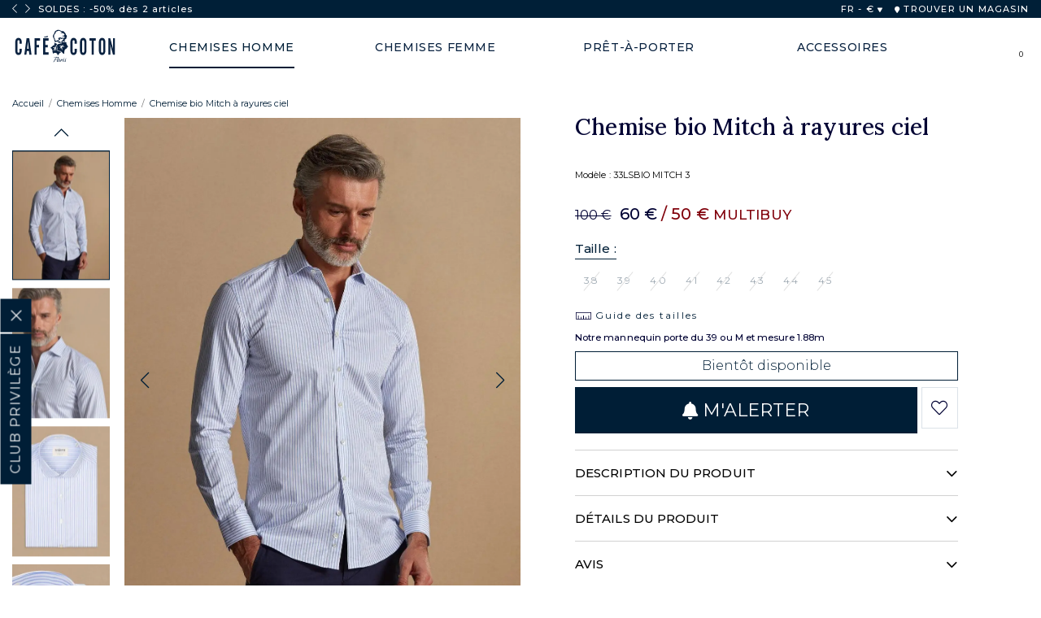

--- FILE ---
content_type: text/html; charset=utf-8
request_url: https://www.cafecoton.com/fr/chemise-bio-mitch-a-rayures-ciel-33lsbio-mitch-3
body_size: 27001
content:
<!DOCTYPE html>
<html lang="fr">
    <head>
        		<title>Chemise bio Mitch à rayures ciel | Café Coton</title>
<link rel="alternate" type="application/rss+xml" title="Caf&eacute; Coton - V&ecirc;tements &amp; accessoires pour homme et femme" href="https://www.cafecoton.com/index.phtml?rss=1&amp;lng=FR" />

<meta name="generator" content="Clikeo (www.clikeo.fr)" />
<meta name="robots" content="index,follow" />
<meta name="google-site-verification" content="k6wSf4I5QB0-SMCpNLzhjntS5Xmfn-eU2PgIvxRjSlY" />
<meta name="facebook-domain-verification" content="8kmvzvdf5ndron8b82m5fy2iar51iq" />
<meta property="og:site_name" content="Café Coton" />
<meta property="og:title" content="Chemise bio Mitch à rayures ciel" />
<meta property="og:description" content="Engagée et innovante, cette chemise en coton bio labellisé « GOTS » traduit un esprit contemporain et citadin. Sublimée par une fibre naturelle extra-longue et de subtiles rayures ciel, elle conforte une volonté de transparence quant à l’importance d’une " />
<meta property="og:url" content="https://www.cafecoton.com/fr/chemise-bio-mitch-a-rayures-ciel-33lsbio-mitch-3" />
<meta property="og:type" content="product" />
<meta property="og:image" content="https://www.cafecoton.com/cafecoton_images/produits/33lsbio-mitch-3-h22-3_prd.jpg" />
<meta property="og:image:width" content="750" />
<meta property="og:image:height" content="1000" />
<link rel="alternate" hreflang="fr" href="https://www.cafecoton.com/fr/chemise-bio-mitch-a-rayures-ciel-33lsbio-mitch-3" >
<link rel="alternate" hreflang="fr-fr" href="https://www.cafecoton.com/fr/chemise-bio-mitch-a-rayures-ciel-33lsbio-mitch-3" >
<link rel="alternate" hreflang="fr-be" href="https://www.cafecoton.com/fr/chemise-bio-mitch-a-rayures-ciel-33lsbio-mitch-3" >
<link rel="alternate" hreflang="fr-ch" href="https://www.cafecoton.com/fr/chemise-bio-mitch-a-rayures-ciel-33lsbio-mitch-3" >
<link rel="alternate" hreflang="fr-lu" href="https://www.cafecoton.com/fr/chemise-bio-mitch-a-rayures-ciel-33lsbio-mitch-3" >
<link rel="alternate" hreflang="en" href="https://www.cafecoton.com/en/mitch-sky-blue-striped-organic-shirt-33lsbio-mitch-3" >
<link rel="alternate" hreflang="en-us" href="https://www.cafecoton.com/en/mitch-sky-blue-striped-organic-shirt-33lsbio-mitch-3" >
<link rel="alternate" hreflang="en-gb" href="https://www.cafecoton.com/en/mitch-sky-blue-striped-organic-shirt-33lsbio-mitch-3" >
<link rel="alternate" hreflang="x-default" href="https://www.cafecoton.com/en/mitch-sky-blue-striped-organic-shirt-33lsbio-mitch-3" >
<script type="application/ld+json">
[{"@context":"http:\/\/schema.org\/","@type":"Organization","name":"Caf&eacute; Coton","brand":"Caf&eacute; Coton","url":"https:\/\/www.cafecoton.com","sameAs":["https:\/\/www.facebook.com\/cafe.coton","https:\/\/www.instagram.com\/cafe_coton\/","https:\/\/www.youtube.com\/channel\/UCseo--Sh_3kI5JNH2ofKZYg"]},{"@context":"http:\/\/schema.org\/","@type":"BreadcrumbList","itemListElement":[{"@type":"ListItem","Position":0,"item":{"@id":"\/fr\/chemises-homme","name":"Chemises Homme"}}]},{"@context":"http:\/\/schema.org\/","@type":"ProductGroup","name":"Chemise bio Mitch &agrave; rayures ciel","description":"Engag&amp;eacute;e et innovante, cette chemise en coton bio labellis&amp;eacute; &amp;laquo; GOTS &amp;raquo; traduit un esprit contemporain et citadin. Sublim&amp;eacute;e par une fibre naturelle extra-longue et de subtiles rayures ciel, elle conforte une volont&amp;eacute; de transparence quant &amp;agrave; l&amp;rsquo;importance d&amp;rsquo;une ","url":"https:\/\/www.cafecoton.com\/fr\/chemise-bio-mitch-a-rayures-ciel-33lsbio-mitch-3","brand":{"@type":"Brand","name":"Caf&eacute; Coton"},"productGroupID":11961,"image":["https:\/\/www.cafecoton.com\/cafecoton_images\/produits\/33lsbio-mitch-3-h22-3.jpg","https:\/\/www.cafecoton.com\/cafecoton_images\/produits\/33lsbio-mitch-3-h22-4.jpg","https:\/\/www.cafecoton.com\/cafecoton_images\/produits\/33lsbio-mitch-3-h22-1.jpg","https:\/\/www.cafecoton.com\/cafecoton_images\/produits\/33lsbio-mitch-3-h22-2.jpg","https:\/\/www.cafecoton.com\/cafecoton_images\/produits\/33lsbio-mitch-3-h22-5.jpg"],"itemCondition":"http:\/\/schema.org\/NewCondition","sku":11961,"color":"ciel","variesBy":"https:\/\/schema.org\/size","hasVariant":[{"@type":"Product","name":"Chemise bio Mitch &agrave; rayures ciel   Taille : 38","sku":"11961-10028","brand":{"@type":"Brand","name":"Caf&eacute; Coton"},"description":"Engag&amp;eacute;e et innovante, cette chemise en coton bio labellis&amp;eacute; &amp;laquo; GOTS &amp;raquo; traduit un esprit contemporain et citadin. Sublim&amp;eacute;e par une fibre naturelle extra-longue et de subtiles rayures ciel, elle conforte une volont&amp;eacute; de transparence quant &amp;agrave; l&amp;rsquo;importance d&amp;rsquo;une ","image":"https:\/\/www.cafecoton.com\/cafecoton_images\/produits\/33lsbio-mitch-3-h22-3.jpg","offers":{"itemCondition":"http:\/\/schema.org\/NewCondition","availability":"http:\/\/schema.org\/Discontinued","url":"https:\/\/www.cafecoton.com\/fr\/chemise-bio-mitch-a-rayures-ciel-33lsbio-mitch-3?irm=10028","@type":"Offer","priceCurrency":"EUR","price":100},"gtin":"3602735580665","size":"38","color":"ciel"},{"@type":"Product","name":"Chemise bio Mitch &agrave; rayures ciel   Taille : 39","sku":"11961-10029","brand":{"@type":"Brand","name":"Caf&eacute; Coton"},"description":"Engag&amp;eacute;e et innovante, cette chemise en coton bio labellis&amp;eacute; &amp;laquo; GOTS &amp;raquo; traduit un esprit contemporain et citadin. Sublim&amp;eacute;e par une fibre naturelle extra-longue et de subtiles rayures ciel, elle conforte une volont&amp;eacute; de transparence quant &amp;agrave; l&amp;rsquo;importance d&amp;rsquo;une ","image":"https:\/\/www.cafecoton.com\/cafecoton_images\/produits\/33lsbio-mitch-3-h22-3.jpg","offers":{"itemCondition":"http:\/\/schema.org\/NewCondition","availability":"http:\/\/schema.org\/Discontinued","url":"https:\/\/www.cafecoton.com\/fr\/chemise-bio-mitch-a-rayures-ciel-33lsbio-mitch-3?irm=10029","@type":"Offer","priceCurrency":"EUR","price":100},"gtin":"3602735581310","size":"39","color":"ciel"},{"@type":"Product","name":"Chemise bio Mitch &agrave; rayures ciel   Taille : 40","sku":"11961-10030","brand":{"@type":"Brand","name":"Caf&eacute; Coton"},"description":"Engag&amp;eacute;e et innovante, cette chemise en coton bio labellis&amp;eacute; &amp;laquo; GOTS &amp;raquo; traduit un esprit contemporain et citadin. Sublim&amp;eacute;e par une fibre naturelle extra-longue et de subtiles rayures ciel, elle conforte une volont&amp;eacute; de transparence quant &amp;agrave; l&amp;rsquo;importance d&amp;rsquo;une ","image":"https:\/\/www.cafecoton.com\/cafecoton_images\/produits\/33lsbio-mitch-3-h22-3.jpg","offers":{"itemCondition":"http:\/\/schema.org\/NewCondition","availability":"http:\/\/schema.org\/Discontinued","url":"https:\/\/www.cafecoton.com\/fr\/chemise-bio-mitch-a-rayures-ciel-33lsbio-mitch-3?irm=10030","@type":"Offer","priceCurrency":"EUR","price":100},"gtin":"3602735579331","size":"40","color":"ciel"},{"@type":"Product","name":"Chemise bio Mitch &agrave; rayures ciel   Taille : 41","sku":"11961-10031","brand":{"@type":"Brand","name":"Caf&eacute; Coton"},"description":"Engag&amp;eacute;e et innovante, cette chemise en coton bio labellis&amp;eacute; &amp;laquo; GOTS &amp;raquo; traduit un esprit contemporain et citadin. Sublim&amp;eacute;e par une fibre naturelle extra-longue et de subtiles rayures ciel, elle conforte une volont&amp;eacute; de transparence quant &amp;agrave; l&amp;rsquo;importance d&amp;rsquo;une ","image":"https:\/\/www.cafecoton.com\/cafecoton_images\/produits\/33lsbio-mitch-3-h22-3.jpg","offers":{"itemCondition":"http:\/\/schema.org\/NewCondition","availability":"http:\/\/schema.org\/Discontinued","url":"https:\/\/www.cafecoton.com\/fr\/chemise-bio-mitch-a-rayures-ciel-33lsbio-mitch-3?irm=10031","@type":"Offer","priceCurrency":"EUR","price":100},"gtin":"3602735579898","size":"41","color":"ciel"},{"@type":"Product","name":"Chemise bio Mitch &agrave; rayures ciel   Taille : 42","sku":"11961-10032","brand":{"@type":"Brand","name":"Caf&eacute; Coton"},"description":"Engag&amp;eacute;e et innovante, cette chemise en coton bio labellis&amp;eacute; &amp;laquo; GOTS &amp;raquo; traduit un esprit contemporain et citadin. Sublim&amp;eacute;e par une fibre naturelle extra-longue et de subtiles rayures ciel, elle conforte une volont&amp;eacute; de transparence quant &amp;agrave; l&amp;rsquo;importance d&amp;rsquo;une ","image":"https:\/\/www.cafecoton.com\/cafecoton_images\/produits\/33lsbio-mitch-3-h22-3.jpg","offers":{"itemCondition":"http:\/\/schema.org\/NewCondition","availability":"http:\/\/schema.org\/Discontinued","url":"https:\/\/www.cafecoton.com\/fr\/chemise-bio-mitch-a-rayures-ciel-33lsbio-mitch-3?irm=10032","@type":"Offer","priceCurrency":"EUR","price":100},"gtin":"3602735579553","size":"42","color":"ciel"},{"@type":"Product","name":"Chemise bio Mitch &agrave; rayures ciel   Taille : 43","sku":"11961-10033","brand":{"@type":"Brand","name":"Caf&eacute; Coton"},"description":"Engag&amp;eacute;e et innovante, cette chemise en coton bio labellis&amp;eacute; &amp;laquo; GOTS &amp;raquo; traduit un esprit contemporain et citadin. Sublim&amp;eacute;e par une fibre naturelle extra-longue et de subtiles rayures ciel, elle conforte une volont&amp;eacute; de transparence quant &amp;agrave; l&amp;rsquo;importance d&amp;rsquo;une ","image":"https:\/\/www.cafecoton.com\/cafecoton_images\/produits\/33lsbio-mitch-3-h22-3.jpg","offers":{"itemCondition":"http:\/\/schema.org\/NewCondition","availability":"http:\/\/schema.org\/Discontinued","url":"https:\/\/www.cafecoton.com\/fr\/chemise-bio-mitch-a-rayures-ciel-33lsbio-mitch-3?irm=10033","@type":"Offer","priceCurrency":"EUR","price":100},"gtin":"3602735580788","size":"43","color":"ciel"},{"@type":"Product","name":"Chemise bio Mitch &agrave; rayures ciel   Taille : 44","sku":"11961-10034","brand":{"@type":"Brand","name":"Caf&eacute; Coton"},"description":"Engag&amp;eacute;e et innovante, cette chemise en coton bio labellis&amp;eacute; &amp;laquo; GOTS &amp;raquo; traduit un esprit contemporain et citadin. Sublim&amp;eacute;e par une fibre naturelle extra-longue et de subtiles rayures ciel, elle conforte une volont&amp;eacute; de transparence quant &amp;agrave; l&amp;rsquo;importance d&amp;rsquo;une ","image":"https:\/\/www.cafecoton.com\/cafecoton_images\/produits\/33lsbio-mitch-3-h22-3.jpg","offers":{"itemCondition":"http:\/\/schema.org\/NewCondition","availability":"http:\/\/schema.org\/Discontinued","url":"https:\/\/www.cafecoton.com\/fr\/chemise-bio-mitch-a-rayures-ciel-33lsbio-mitch-3?irm=10034","@type":"Offer","priceCurrency":"EUR","price":100},"gtin":"3602735581242","size":"44","color":"ciel"},{"@type":"Product","name":"Chemise bio Mitch &agrave; rayures ciel   Taille : 45","sku":"11961-10035","brand":{"@type":"Brand","name":"Caf&eacute; Coton"},"description":"Engag&amp;eacute;e et innovante, cette chemise en coton bio labellis&amp;eacute; &amp;laquo; GOTS &amp;raquo; traduit un esprit contemporain et citadin. Sublim&amp;eacute;e par une fibre naturelle extra-longue et de subtiles rayures ciel, elle conforte une volont&amp;eacute; de transparence quant &amp;agrave; l&amp;rsquo;importance d&amp;rsquo;une ","image":"https:\/\/www.cafecoton.com\/cafecoton_images\/produits\/33lsbio-mitch-3-h22-3.jpg","offers":{"itemCondition":"http:\/\/schema.org\/NewCondition","availability":"http:\/\/schema.org\/Discontinued","url":"https:\/\/www.cafecoton.com\/fr\/chemise-bio-mitch-a-rayures-ciel-33lsbio-mitch-3?irm=10035","@type":"Offer","priceCurrency":"EUR","price":100},"gtin":"3602735580870","size":"45","color":"ciel"}]}]
</script>
<meta http-equiv="Content-Type" 	content="text/html; charset=UTF-8" />
<meta http-equiv="Content-Language" content="fr"/>
<meta http-equiv="X-UA-Compatible" 	content="IE=edge,chrome=1">
<meta name="description" 			content="Engag&eacute;e et innovante, cette chemise en coton bio labellis&eacute; &laquo; GOTS &raquo; traduit un esprit contemporain et citadin. Sublim&eacute;e par une fibre naturelle extra-longue et de subt"/>
<meta name="keywords" 				content=",Chemise bio Mitch à rayures ciel"/>
<meta name="apple-mobile-web-app-capable" content="yes" />
<meta name="apple-mobile-web-app-status-bar-style" content="black-translucent" />
<meta name="viewport" content="width=device-width, initial-scale=1, maximum-scale=1 shrink-to-fit=no">

<meta name ="apple-mobile-web-app-capable" content="yes" />
<meta name ="apple-mobile-web-app-status-bar-style" content="black-translucent" />
<meta name="apple-mobile-web-app-status-bar-style" content="#001e36">
<meta name="theme-color" content="#001e36"/>
<link rel="alternate icon" type="image/png" href="/cafecoton_images/site/icon-logo.svg">
<link rel="apple-touch-icon" sizes="250x250" href="/cafecoton_images/site/apple-touch-icon.png">
<link rel="icon" sizes="192x192" href="/cafecoton_images/site/touch-icon-192.png" />
<link rel="icon" sizes="128x128" href="/cafecoton_images/site/touch-icon-128.png" />
<link rel="icon" type="image/x-icon" href="/cafecoton_images/site/favicon.ico">

<meta name="revisit-after" 			content="1 days" />
    <link rel="canonical" href="https://www.cafecoton.com/fr/chemise-bio-mitch-a-rayures-ciel-33lsbio-mitch-3" />

<link rel="preconnect" href="https://fonts.googleapis.com">
<link rel="preconnect" href="https://fonts.gstatic.com" crossorigin>
<link rel="dns-prefetch" href="//cdn.cafecoton.com">
<link rel="dns-prefetch" href="//www.facebook.com">
<link rel="dns-prefetch" href="//connect.facebook.net">

<link href="/cafecoton_images/cafecoton.css?1768510251" 			rel="stylesheet" type="text/css" />

<meta name="apple-mobile-web-app-status-bar-style" content="#001e36">
<meta name="theme-color" content="#001e36"/>

<link rel="alternate icon" type="image/png" href="icon-logo.svg">
<link rel="apple-touch-icon" sizes="250x250" href="apple-touch-icon.png">
<link rel="icon" sizes="192x192" href="touch-icon-192.png" />
<link rel="icon" sizes="128x128" href="touch-icon-128.png" />
<link rel="icon" type="image/x-icon" href="favicon.ico">

    
    

    
    
    

    
        
    

    
    
    
    







<link rel="stylesheet" href="https://cdn.cafecoton.com/assets/fontawesome-5-last/css/all.min.css" type="text/css"/>
<link rel="stylesheet" href="https://cdn.cafecoton.com/assets/js/owl/assets/owl.carousel.min.css" type="text/css"/>
<link rel="stylesheet" href="https://cdn.cafecoton.com/assets/js/owl/assets/owl.theme.default.min.css" type="text/css"/>
<link rel="stylesheet" href="https://cdn.cafecoton.com/assets/js/fancybox/fancybox.css" type="text/css"/>
<link rel="stylesheet" href="https://cdn.cafecoton.com/assets/js/swiper/swiper-bundle.min.css" type="text/css"/>

<script type="text/javascript" src="https://cdn.cafecoton.com/assets/js/jquery-3.6.0.min.js" ></script>
<script type="text/javascript" src="https://cdn.cafecoton.com/assets/js/owl/owl.carousel.min.js" ></script>
<script type="text/javascript" src="https://cdn.cafecoton.com/assets/js/fancybox/fancybox.umd.js" ></script>
<script type="text/javascript" src="https://cdn.cafecoton.com/assets/js/fancybox/l10n/fr.umd.js" ></script>
<script type="text/javascript" src="https://cdn.cafecoton.com/assets/js/easyzoom.js" ></script>
<script type="text/javascript" src="https://cdn.cafecoton.com/assets/js/swiper/swiper-bundle.min.js" ></script>
<script type="text/javascript" src="assets/js/favs.js?1767795325" ></script>
<script type="text/javascript" src="assets/js/app.js?1763680064" ></script>
<script type="module" src="assets/js/search.js?1741887650" ></script>

			


	       
<script>
    (function(w,d,s,r,n){ w.TrustpilotObject=n;w[n]=w[n]||function(){ (w[n].q=w[n].q||[]).push(arguments)};
        a=d.createElement(s);a.async=1;a.src=r;a.type='text/java'+s;f=d.getElementsByTagName(s)[0];
        f.parentNode.insertBefore(a,f)})(window,document,'script', 'https://invitejs.trustpilot.com/tp.min.js', 'tp');
        tp('register', '1iNJ6nuaZ9AIXM96');
</script>

     <!-- TrustBox script -->
    <script type="text/javascript" src="//widget.trustpilot.com/bootstrap/v5/tp.widget.bootstrap.min.js" async></script>
    <!-- End TrustBox script -->

    
<script>
window.dataLayer = window.dataLayer || [];
dataLayer.push({"event":"preload_data","language":"FR","user_data":{"logged":"false","user_id":"undefined"}});dataLayer.push({"event":"view_item","ecommerce":{"item_list_id":1,"item_list_name":"Chemises Homme","value":"83.33","currency":"EUR","items":[{"item_id":11961,"item_id_option":10028,"item_name":"Chemise bio Mitch à rayures ciel","index":0,"item_brand":"Cafe Coton","item_category":"Chemises Homme","item_category2":"Chemises Business","item_category3":"Chemises Business Classique","item_category4":"Chemises Business a Rayures","item_category5":"Chemises Bio","price":"83.33","quantity":1,"item_list_id":1,"item_list_name":"Chemises Homme"}]}});

		window.dataLayer.push({
			'event': 'fireRemarketingTag',
			'google_tag_params': {
				'ecomm_prodid': 11961,
				'ecomm_pagetype': 'product',
				'ecomm_totalvalue': 83.33
			}
		});

</script><script>(function(w,d,s,l,i){w[l]=w[l]||[];w[l].push({'gtm.start':
		  new Date().getTime(),event:'gtm.js'});var f=d.getElementsByTagName(s)[0],
		  j=d.createElement(s),dl=l!='dataLayer'?'&l='+l:'';j.async=true;j.src=
		  'https://sst.cafecoton.com/z8wmv1gcotn53nn.js?awl='+i.replace(/^GTM-/, '')+dl;f.parentNode.insertBefore(j,f);
		  })(window,document,'script','dataLayer','GTM-P25CBVB8');</script>




    
            <script type="text/javascript" src="https://try.abtasty.com/4639ec4ae95db1ced7d8303e612daada.js"></script>
        

    <script>
window.ftldataLayer = window.ftldataLayer || [];
window.ftltag = window.ftltag || function() {
  ftldataLayer.push(arguments);
};
ftltag('config', {clientId: '873', shopCountry: 'fr', channel: 'web'});
</script>
<script async type="module" src="https://recommender.fitle.com/ftltag.js"></script>

         
	        
	        
                
    </head>
        <body class=" inter  SOLDES_2026" rel="1">
        <noscript><iframe src="https://sst.cafecoton.com/ns.html?id=".$GoogleTagManagerId."" height="0" width="0" style="display:none;visibility:hidden"></iframe></noscript>                <div id="loading" class="loading">
            <div class="lds-ripple"><div></div><div></div></div>
        </div>

        			<input type="hidden" id="CartJSOperationCommerciale" value="SOLDES_2026" />
<div id="jscart" >
    <div id="CartApp" class="jscart__area" @vue:mounted="mounted">
        <div class="jscart-title">
            MON PANIER
            <span id="shopping-cart-close-btn">X</span>
        </div>

        <div v-if="loading" class="jscart-load">
            <i class="fad fa-spinner fa-2x fa-spin"></i>
        </div>

        <div v-if="get_nb_cart_product()==0" class="jscart__area--empty text-center mt3">
            <p style="font-weight:500;">Vous n'avez aucun article dans votre panier.</p>
        </div>

        <div v-else class="jscart-items mt">
            <div v-if="warning_infos" class="cart-warning" role="alert">
                {{ warning_infos }}
            </div>

            <template v-for="(PieceComptableLigne,key,index) in cart.PieceComptableLigne"  :key="key">
                <div v-show="PieceComptableLigne.TypePieceComptableProduit && PieceComptableLigne.TypePieceComptableProduit=='P'">
                    <div class="clk-row mb" v-if="PieceComptableLigne && !PieceComptableLigne.IdProduitLie">
                        <div class="col-s-7-24"  v-if="PieceComptableLigne.Image">
                            <a v-if="PieceComptableLigne.URL" :href='PieceComptableLigne.URL'>
                                <img :src="'/cafecoton_images/produits/'+PieceComptableLigne.Image.replace('.jpg', '_tbn2.jpg')" :title="key+' '+index" loading="lazy">
                            </a>
                            <img v-else :src="'/cafecoton_images/produits/'+PieceComptableLigne.Image.replace('.jpg', '_tbn2.jpg')" :title="key+' '+index" loading="lazy">
                        </div>
                        <div class="col-s-17-24 eco-desc" style="padding-left: 0px;">
                            <h6 v-html="extractTitle(PieceComptableLigne.Titre)"></h6>
                            <p class="option" v-html="extractOption(PieceComptableLigne.Titre)"></p>

                            <div class="flex mt" v-if="PieceComptableLigne.PrixUnitaireTTC!=0">
                                <s v-if="PieceComptableLigne.PrixBarreTTC>PieceComptableLigne.PrixUnitaireTTC">{{ toCurrency(PieceComptableLigne.PrixBarreTTC) }}</s>
                                <div class="prix">{{ toCurrency(PieceComptableLigne.PrixUnitaireTTC,2) }} 
                                 <span v-if="PieceComptableLigne.SousTitre!=''" style="color:#81020c;margin-left:7px;font-size:0.85em;">{{ PieceComptableLigne.SousTitre }}</span></div>
                            </div>

                            <div class="cart-item-qte-wrapper ">
                                <div class="cart-item-quantity">
                                    <div @click="changePieceComptableLigne(key,PieceComptableLigne,-1)">
                                        <svg xmlns="http://www.w3.org/2000/svg" width="8" height="2" viewBox="0 0 13 2">
                                        <defs><clipPath id="sm22a"><path fill="#fff" d="M0 2V0h13v2z"></path></clipPath></defs>
                                        <g><g><path fill="#fff" d="M0 2V0h13v2z"></path><path fill="none" stroke="#707070" stroke-miterlimit="50" stroke-width="2" d="M0 2v0-2 0h13v2z" clip-path="url(&quot;#sm22a&quot;)"></path></g></g>
                                        </svg>
                                    </div>
                                    <input type="text" name="cart[quantity]" class="order_basket_quantity" :value="PieceComptableLigne.Quantite"
                                        @change="setPieceComptableLigne(key,PieceComptableLigne,event.target.value)">
                                    <div @click="changePieceComptableLigne(key,PieceComptableLigne,1)">
                                        <svg xmlns="http://www.w3.org/2000/svg" width="10" height="10" viewBox="0 0 10 10">
                                        <g><g><path d="M10 5.857H5.857V10h-1.38V5.857H.332v-1.38h4.143V.332h1.381v4.143H10z"></path></g></g>
                                        </svg>
                                    </div>
                                </div>
                                <div class="remove-item">
                                    <a @click="deletePieceComptableLigne(key,PieceComptableLigne)" class="remove-link" href="#">
                                                                                <i class="fal fa-trash-alt"></i>
                                    </a>
                                </div>
                            </div>

                        </div>
                    </div>
                </div>
            </template>

            <template v-for="(PieceComptableLigneReduction,key2,index2) in cart.PieceComptableLigne"  :key="key2">
                <div v-show="PieceComptableLigneReduction.TypePieceComptableProduit && (PieceComptableLigneReduction.TypePieceComptableProduit=='R' || PieceComptableLigneReduction.TypePieceComptableProduit=='A')">
                    <div class="clk-row mb">
                        <div class="col-s-1">
                            <div class="eco-reduc-cart">
                                <i class="fad fa-tag"></i>
                                <div class="eco-desc">
                                    <h6 v-html="PieceComptableLigneReduction.Titre"></h6>
                                    <div class="prix"  v-if="PieceComptableLigneReduction.PrixUnitaireTTC!=0">{{ toCurrency(PieceComptableLigneReduction.PrixUnitaireTTC,2) }} </div>
                                </div>

                                <div class="remove-itemr">
                                    <a @click="deletePieceComptableLigneReduction(key2,PieceComptableLigneReduction)" class="remove-link" href="#">
                                         <i class="fal fa-trash-alt"></i>
                                    </a>
                                </div>
                            </div>
                        </div>
                    </div>
                </div>
            </template>


            <div class="clk-row" v-if="debug">
                <div class="col-s-1">
                    <p v-if="debug">debug : activé</p>
                    <p v-else>debug : désactivé</p>
                    <button @click="debug=!debug">toggle</button>
                    <button @click.prevent="loadCart">load cart</button>
                    <ul>
                        <li v-for="(item, index) in logs">{{ item }}</li>
                    </ul>
                    <p>nb cart product : {{ get_nb_cart_product() }}</p>
                </div>
            </div>
        </div>

        <div  v-if="get_nb_cart_product()>0"  class="jscart-bottom">
            <div class="cart-messages">
            
                                                                                        <div id="cart-promo-info" class="cart-result mb text-center">
                        <span><b>SOLDES</b><br/><b>-40%</b> sur toute la collection<br/><b>-50%</b> dès <b>2 articles</b>
                    </div>
                  
                <!-- {{ cart.Props }} / {{ cart.Props.nb_pas_outlet }} / {{ cart.Props.nb_all_chemises }} -->
                <div v-if="cart_promo_mode=='2_ACHETES_2_OFFERTS_PLUS_LIVRAISON_OFFERTE' || cart_promo_mode=='2_ACHETES_2_OFFERTS' || cart_promo_mode=='OFFRE_ULTIME'" id="cart-promo-count" class="cart-result mb">
                    <div class="item-panier">
                        <div :class="[(cart.Props.nb_pas_outlet>=1)?'selected':'','rounded-circle']">
                            <img src="https://cdn.cafecoton.com/cafecoton_images/site/item-panier.png"  />
                        </div>
                        <div :class="[(cart.Props.nb_pas_outlet>=2)?'selected':'','rounded-circle']">
                            <img src="https://cdn.cafecoton.com/cafecoton_images/site/item-panier.png"  />
                        </div>
                        <div :class="[(cart.Props.nb_pas_outlet>=3)?'selected':'','rounded-circle']">
                            <img src="https://cdn.cafecoton.com/cafecoton_images/site/item-panier.png"  />
                        </div>
                        <div :class="[(cart.Props.nb_pas_outlet>=4)?'selected':'','rounded-circle']">
                            <img src="https://cdn.cafecoton.com/cafecoton_images/site/item-panier.png"  />
                        </div>
                    </div>
                    <div class="infos mt">
                        <div v-if="(cart_promo_mode=='2_ACHETES_2_OFFERTS_PLUS_LIVRAISON_OFFERTE' || cart_promo_mode=='2_ACHETES_2_OFFERTS') &&  cart.Props.nb_pas_outlet>=4">
                            BRAVO ! Vous bénéficiez de notre offre <br/><strong>2 articles achetés = 2 articles offerts</strong>
                        </div>
                        <div v-else-if="(cart_promo_mode=='2_ACHETES_2_OFFERTS_PLUS_LIVRAISON_OFFERTE' || cart_promo_mode=='2_ACHETES_2_OFFERTS') ">
                            COMMANDEZ <strong> {{ 4-cart.Props.nb_pas_outlet }} ARTICLES</strong> SUPPLÉMENTAIRES POUR BÉNÉFICIER DE NOTRE OFFRE SPÉCIALE
                        </div>
                        <div v-else-if="cart_promo_mode=='OFFRE_ULTIME' && cart.Props.nb_pas_outlet>=4">
                            BRAVO ! Vous bénéficiez de notre offre ULTIME!<br/><strong>4 chemises pour 99€</strong>
                        </div>
                        <div v-else-if="cart_promo_mode=='OFFRE_ULTIME'">
                            COMMANDEZ <strong> {{ 4-cart.Props.nb_chemises }} CHEMISE{{ 4-cart.Props.nb_chemises>1?'S':'' }}</strong> SUPPLÉMENTAIRES POUR BÉNÉFICIER DE NOTRE OFFRE SPÉCIALE
                        </div>
                    </div>
                </div>
                <div v-if="cart_promo_mode=='2_ACHETES_1_OFFERTS'  || cart_promo_mode=='FETE_DES_PERES'" " id="cart-promo-count" class="cart-result mb">
                    <div class="item-panier">
                        <div :class="[(cart.Props.nb_pas_outlet>=1)?'selected':'','rounded-circle']">
                            <img src="https://cdn.cafecoton.com/cafecoton_images/site/item-panier.png"  />
                        </div>
                        <div :class="[(cart.Props.nb_pas_outlet>=2)?'selected':'','rounded-circle']">
                            <img src="https://cdn.cafecoton.com/cafecoton_images/site/item-panier.png"  />
                        </div>
                        <div :class="[(cart.Props.nb_pas_outlet>=3)?'selected':'','rounded-circle']">
                            <img src="https://cdn.cafecoton.com/cafecoton_images/site/item-panier.png"  />
                        </div>
                    </div>
                    <div class="infos mt">
                        <div v-if="cart_promo_mode=='FETE_DES_PERES' && cart.Props.nb_pas_outlet>=3">
                            BRAVO ! Vous bénéficiez de notre offre <br/><strong>2 articles achetés = 1 article offerts</strong>
                        </div>
                        <div v-else-if="cart_promo_mode=='FETE_DES_PERES'">
                            COMMANDEZ <strong> {{ 3-cart.Props.nb_pas_outlet }} ARTICLES</strong> SUPPLÉMENTAIRES POUR BÉNÉFICIER DE NOTRE OFFRE SPÉCIALE
                        </div>
                        <div v-if="cart_promo_mode=='2_ACHETES_1_OFFERTS' && cart.Props.nb_pas_outlet>=3">
                            BRAVO ! Vous bénéficiez de notre offre <br/><strong>2 articles achetés = 1 article offerts</strong>
                        </div>
                        <div v-else-if="cart_promo_mode=='2_ACHETES_1_OFFERTS'">
                            COMMANDEZ <strong> {{ 3-cart.Props.nb_pas_outlet }} ARTICLES</strong> SUPPLÉMENTAIRES POUR BÉNÉFICIER DE NOTRE OFFRE SPÉCIALE
                        </div>
                    </div>
                </div>
                <div v-if="cart_promo_mode=='BACK_TO_WORK_MIN_2'" id="cart-promo-count" class="cart-result mb">
                    <div class="item-panier">
                        <div :class="[(cart.Props.nb_pas_outlet>=1)?'selected':'','rounded-circle']">
                            <img src="https://cdn.cafecoton.com/cafecoton_images/site/item-panier.png"  />
                        </div>
                        <div :class="[(cart.Props.nb_pas_outlet>=2)?'selected':'','rounded-circle']">
                            <img src="https://cdn.cafecoton.com/cafecoton_images/site/item-panier.png"  />
                        </div>
                    </div>
                    <div class="infos mt">
                        <div v-if="(cart_promo_mode=='BACK_TO_WORK_MIN_2') && cart.Props.nb_pas_outlet>=2">
                            BRAVO ! Vous bénéficiez de notre offre <br/><strong>1 article achetés = 1 article offerts</strong> 
                        </div>
                        <div v-else-if="(cart_promo_mode=='BACK_TO_WORK_MIN_2')">
                            COMMANDEZ <strong> {{ 2-cart.Props.nb_pas_outlet }} ARTICLES</strong> SUPPLÉMENTAIRE POUR BÉNÉFICIER DE NOTRE OFFRE SPÉCIALE
                        </div>
                    </div>
                </div>
                <div class="bravo" v-if="cart.TunnelInformations.EconomieRealisee>0">
                    <strong>Bravo ! Vous avez économisé {{ toCurrency(cart.TunnelInformations.EconomieRealisee) }}</strong>
                </div>
                
                <div v-if="cart.TunnelInformations.LivraisonRelaisGratuite"  class="infos-reduc-livraison">
                    <div class="infos-reduc-livraison" style="text-align: center;">
                        <strong>Livraison en point relais offerte</strong> dans l’Union Européenne jusqu'au lundi 1 décembre 2025 inclus.
                    </div>
                </div>
                <div v-if="cart.TunnelInformations.LivraisonExpressGratuite"  class="infos-reduc-livraison">
                    <div class="infos-reduc-livraison" style="text-align: center;">
                        resources.lang.free_delivery_express
                    </div>
                </div>
                
                <div v-else-if="cart.TunnelInformations.MontantManquantLivraisonOfferte>0"  class="infos-reduc-livraison">
                    <div class="infos-reduc-livraison">
                        Ajoutez
                        <strong> {{ toCurrency(cart.TunnelInformations.MontantManquantLivraisonOfferte) }}</strong>
                        pour bénéficier de la <strong class="color--type-6">livraison gratuite</strong> dans toute l’Union Européenne.
                    </div>
                </div>
                <div v-else-if="cart.TunnelInformations.LivraisonOfferte">
                    <div class="infos-reduc-livraison">
                        Vous bénéficiez désormais de la <strong>livraison gratuite</strong> dans l’Union Européenne.
                    </div>
                </div>

            </div>

            <div class="cart-summary">
                <hr/>
                <h3>
                    TOTAL : 
                    <span style="font-weight: normal;" v-if="cart.TunnelInformations.TotalHorsReduction>0">
                    	&nbsp;<strike>{{ toCurrency(cart.TunnelInformations.TotalHorsReduction) }}</strike>&nbsp;
                    </span>
                    {{ toCurrency(cart.TotalTTC) }}
                </h3>
            </div>

            <div class="jscart__area__button text-center mt-3">
                <!--
                <form action="index.phtml" method="post" name="formEcommerce" id="formEcommerce">
                    <input type="hidden" name="srub" value="203"/>
                    <input type="hidden" name="lng" value="FR"/>
                    <input type="hidden" name="actionespaceclient" value="1"/>
                    <button class="btn-order" type="submit" name="EtapeLogin">COMMANDER</button>
                </form>
                -->
                <a href="index.phtml?lng=FR&srub=203&InitEcommerce=1&mon-panier-" class="btn-order"><i class="fad fa-shopping-bag mr"></i> COMMANDER</a>
            </div>
        </div>

    </div>
</div>


        <header id="header" class="">
            <div class="pre-header"><div class="clk-row collapse __default">
    <div class="col-s-1 col-m-1 col-l-1-2 col-s-no-padding">
        <div id="header-slider" class="header-slider owl-carousel">
            <div class="owl-nav"></div>
            <div class="owl-stage-outer">
                <div class="owl-stage">
                    
                                            <div class="owl-item"><p>SOLDES : -50% dès 2 articles</p></div>
                                        
                                            <div class="owl-item"><p>Expédition garantie en 48h</p></div>
                                        
                                            <div class="owl-item"><p>Livraison offerte dans l'UE dès de 250€ d'achat</p></div>
                                        
                                    </div>
            </div>
        </div>
    </div>
    <div class="col-l-1-2 hide-m-lower col-text-right langue-wrapper">
        <ul class="header-lang-sw">
            <li class="change-lang">
                FR - € <i class="fas fa-triangle"></i>
                <div class="change-lang-list">
                    <ul>
                                                                                    <li>
                                                                            <strong>FR </strong>
                                                                    </li>
                                                                                                                <li>
                                                                            <a href="https://www.cafecoton.com/en/mitch-sky-blue-striped-organic-shirt-33lsbio-mitch-3">EN</a>
                                                                    </li>
                                                                                                                                                                                                                                                                                        </ul>
                </div>
            </li>
            <li>
                <a href="/fr/nos-boutiques">
                    <i class="fas fa-xs fa-map-marker"></i>
                    TROUVER UN MAGASIN
                </a>
            </li>
        </ul>
    </div>
</div>
</div>

            <div class="header-menu custom-container">
                <div class="mobile-menu" >
                    <i class="fal fa-bars"></i>
                </div>
                <div class="header-logo">
                                            <a href="/fr/" class="logo h1">Cafe Coton</a>
                                    </div>
                <div class="header-menu">
                    <nav>
    <ul class="header-menu-list">
                    <li>
                                <a href="/fr/chemises-homme"  class="selected"  >
                    <span>Chemises Homme</span>
                </a>
                <span style="display: none !important;"></span>
                                    <div class="snav ">
                        <div class="clk-row">
                            <div class="col-l-5-12">
                                                                     <ul><li class=" hssm "><a href="#"class="title c20 ">Styles</a><ul class="ssnav"><li class="hssm" ><a href="/fr/chemises-business"class="c95 ">Chemises Business</a>
                                                                        </li>
                                                                                                                                    <li class="hssm" ><a href="/fr/chemises-casual"class="c101 ">Chemises Casual</a>
                                                                        </li>
                                                                                                                                    <li ><a href="/fr/chemises-luxe"class="c108 ">Chemises Luxe</a>
                                                                        </li>
                                                                                                                                    <li ><a href="/fr/chemises-mariage"class="c110 ">Chemises Mariage</a>
                                                                        </li>
                                                                                                                                    <li class="hssm" ><a href="/fr/chemises-poignets-mousquetaires"class="c115 ">Chemises Poignets Mousquetaires</a>
                                                                        </li>
                                                                                                                                    <li class="hssm" ><a href="/fr/chemises-col-boutonne"class="c116 ">Chemises Col Boutonné</a>
                                                                        </li>
                                                                                                                                    <li ><a href="/fr/chemises-col-mao"class="c200 ">Chemises Col Mao</a>
                                                                        </li>
                                                                                                                                    <li class="hssm" ><a href="/fr/chemises-petit-col"class="c218 ">Chemises Petit Col</a>
                                                                        </li>
                                                                                                                                    <li ><a href="/fr/gorge-cachee"class="c259 ">Chemises Gorge Cachée</a>
                                                                        </li>
                                                                                                                                                                                                                                                                </ul>
                                                        
                                                </li>
                                                                                    <li class=" hssm "><a href="#"class="title c21 ">Coupe</a><ul class="ssnav"><li class="hssm" ><a href="/fr/chemises-slim"class="c122 ">Chemises Slim</a>
                                                                        </li>
                                                                                                                                    <li class="hssm" ><a href="/fr/chemises-classiques"class="c126 ">Chemises Classiques</a>
                                                                        </li>
                                                                                                                                    <li ><a href="/fr/grandes-longueurs"class="c130 ">Grandes Longueurs de Manche</a>
                                                                        </li>
                                                                                                                                                                                                </ul>
                                                        
                                                </li>
                                                                                    <li class=" hssm "><a href="#"class="title c22 ">Explorer</a><ul class="ssnav"><li class="hssm" ><a href="/fr/nouveautes"class="c132 ">Nouveautés</a>
                                                                        </li>
                                                                                                                                    <li ><a href="/fr/les-iconiques"class="c228 ">Les iconiques</a>
                                                                        </li>
                                                                                                                                    <li ><a href="/fr/summer-essentiels"class="c501 ">Summer essentiels</a>
                                                                        </li>
                                                                                                                                    <li ><a href="/fr/edition-limitee"class="c230 ">Edition Limitée</a>
                                                                        </li>
                                                                                                                                                                                                                                                                                                                                                                                                                                                                </ul>
                                                        
                                                </li>
                                                                                    <li class=" hssm "><a href="#"class="title c23 ">Essentiels</a><ul class="ssnav"><li class="hssm" ><a href="/fr/chemises-blanches-homme"class="c135 ">Chemises Blanches</a>
                                                                        </li>
                                                                                                                                    <li ><a href="/fr/chemises-bleues"class="c330 ">Chemises bleues</a>
                                                                        </li>
                                                                                                                                    <li ><a href="/fr/chemises-en-flanelle"class="c219 ">Chemises en flanelle</a>
                                                                        </li>
                                                                                                                                    <li ><a href="/fr/chemises-en-jean"class="c138 ">Chemises en Jean</a>
                                                                        </li>
                                                                                                                                    <li ><a href="/fr/chemises-tartans"class="c220 ">Chemises Tartans</a>
                                                                        </li>
                                                                                                                                    <li class="hssm" ><a href="/fr/chemises-a-rayures"class="c137 ">Chemises à Rayures</a>
                                                                        </li>
                                                                                                                                    <li class="hssm" ><a href="/fr/chemises-a-carreaux"class="c136 ">Chemises à Carreaux</a>
                                                                        </li>
                                                                                                                                    <li class="hssm" ><a href="/fr/chemises-en-lin"class="c139 ">Chemises en Lin</a>
                                                                        </li>
                                                                                                                                    <li class="hssm" ><a href="/fr/chemises-manches-courtes"class="c111 ">Chemises Manches Courtes</a>
                                                                        </li>
                                                                                                                                                                                                                                                                                                                                                                                                                                                                                                                                                                                                                                                                </ul>
                                                        
                                                </li>
                                                                                                                        </ul>
                                                                

                            </div>
                            <div class="col-l-7-12 hide-m-lower">
                                <div class="clk-row">
                                    <div class="col-s-1">
                                        <div class="box-link-wrapper">
                                            <div class="box-link linked">
                                                <a href="/fr/chemises-business" target="_self" title="" style="ZEUBI"><picture><source srcset="https://cdn.cafecoton.com/cafecoton_images/visuels/cch25-chemise-homme-business-menu.jpg.webp" type="image/webp"><source srcset="https://cdn.cafecoton.com/cafecoton_images/visuels/cch25-chemise-homme-business-menu.jpg" type="image/jpg"><img src="https://cdn.cafecoton.com/cafecoton_images/visuels/cch25-chemise-homme-business-menu.jpg"  width="440"  height="618"  loading="lazy" alt=""  /></picture></a>
                                                <div class="text home">Chemises Business</div>
                                            </div>

                                            <div class="box-link linked">
                                                <a href="/fr/chemises-casual" target="_self" title=""><picture><source srcset="https://cdn.cafecoton.com/cafecoton_images/visuels/cch25-chemise-homme-casual-menu.jpg.webp" type="image/webp"><source srcset="https://cdn.cafecoton.com/cafecoton_images/visuels/cch25-chemise-homme-casual-menu.jpg" type="image/jpg"><img src="https://cdn.cafecoton.com/cafecoton_images/visuels/cch25-chemise-homme-casual-menu.jpg"  width="440"  height="618"  loading="lazy" alt=""  /></picture></a>
                                                <div class="text home">Chemises Casual</div>
                                            </div>

                                            <div class="box-link _linked">
                                                <a href="/fr/chemises-slim" target="_self" title=""><picture><source srcset="https://cdn.cafecoton.com/cafecoton_images/visuels/cch25-chemise-homme-slim-menu.jpg.webp" type="image/webp"><source srcset="https://cdn.cafecoton.com/cafecoton_images/visuels/cch25-chemise-homme-slim-menu.jpg" type="image/jpg"><img src="https://cdn.cafecoton.com/cafecoton_images/visuels/cch25-chemise-homme-slim-menu.jpg"  width="440"  height="618"  loading="lazy" alt=""  /></picture></a>
                                                <div class="text home">Chemises Slim</div>
                                            </div>
                                        </div>
                                    </div>
                                    <div class="col-s-1 mt">
                                        <picture><source srcset="https://cdn.cafecoton.com/cafecoton_images/visuels/2026-01-07-soldes-2026-ban-fr.jpg.webp" type="image/webp"><source srcset="https://cdn.cafecoton.com/cafecoton_images/visuels/2026-01-07-soldes-2026-ban-fr.jpg" type="image/jpg"><img src="https://cdn.cafecoton.com/cafecoton_images/visuels/2026-01-07-soldes-2026-ban-fr.jpg"  width="1600"  height="149"  loading="lazy" alt="Café Coton"  /></picture>
                                    </div>
                                </div>
                            </div>
                        </div>
                    </div>
                            </li>
                    <li>
                                <a href="/fr/chemises-femme"  >
                    <span>Chemises Femme</span>
                </a>
                <span style="display: none !important;"></span>
                                    <div class="snav ">
                        <div class="clk-row">
                            <div class="col-l-5-12">
                                                                     <ul><li class=" hssm "><a href="#"class="title c25 ">Essentiels</a><ul class="ssnav"><li ><a href="/fr/chemises-iconiques"class="c249 ">Chemises Iconiques</a>
                                                                        </li>
                                                                                                                                    <li ><a href="/fr/chemises-blanches-femme"class="c144 ">Chemises Blanches Femme</a>
                                                                        </li>
                                                                                                                                    <li class="hssm" ><a href="/fr/chemises-casual-femme"class="c236 ">Chemises Casual</a>
                                                                        </li>
                                                                                                                                    <li ><a href="/fr/chemises-oversize"class="c148 ">Chemises Oversize</a>
                                                                        </li>
                                                                                                                                    <li ><a href="/fr/chemises-en-flanelle-femme"class="c238 ">Chemises en flanelle</a>
                                                                        </li>
                                                                                                                                    <li ><a href="/fr/chemises-en-lin-femme"class="c151 ">Chemises en Lin</a>
                                                                        </li>
                                                                                                                                                                                                                                                                                                                                                                                                                                                                </ul>
                                                        
                                                </li>
                                                                                    <li class=" hssm "><a href="#"class="title c239 ">Styles</a><ul class="ssnav"><li ><a href="/fr/albane-modeles-femme"class="c240 ">Albane</a>
                                                                        </li>
                                                                                                                                    <li ><a href="/fr/justine"class="c311 ">Justine</a>
                                                                        </li>
                                                                                                                                                                                                                                                                                                                                                                                                </ul>
                                                        
                                                </li>
                                                                                                                        </ul>
                                                                

                            </div>
                            <div class="col-l-7-12 hide-m-lower">
                                <div class="clk-row">
                                    <div class="col-s-1">
                                        <div class="box-link-wrapper">
                                            <div class="box-link linked">
                                                <a href="/fr/chemises-iconiques" target="_self" title=""><picture><source srcset="https://cdn.cafecoton.com/cafecoton_images/visuels/cch25/cch25-chemise-femme-iconique.jpg.webp" type="image/webp"><source srcset="https://cdn.cafecoton.com/cafecoton_images/visuels/cch25/cch25-chemise-femme-iconique.jpg" type="image/jpg"><img src="https://cdn.cafecoton.com/cafecoton_images/visuels/cch25/cch25-chemise-femme-iconique.jpg"  width="440"  height="618"  loading="lazy" alt=""  /></picture></a>
                                                <div class="text home">Chemises Iconiques</div>
                                            </div>

                                            <div class="box-link linked">
                                                <a href="/fr/albane-modeles-femme" target="_self" title=""><picture><source srcset="https://cdn.cafecoton.com/cafecoton_images/visuels/cch25/cch25-chemise-femme-albane.jpg.webp" type="image/webp"><source srcset="https://cdn.cafecoton.com/cafecoton_images/visuels/cch25/cch25-chemise-femme-albane.jpg" type="image/jpg"><img src="https://cdn.cafecoton.com/cafecoton_images/visuels/cch25/cch25-chemise-femme-albane.jpg"  width="440"  height="618"  loading="lazy" alt=""  /></picture></a>
                                                <div class="text home">Chemises Albane</div>
                                            </div>

                                            <div class="box-link _linked">
                                                <a href="/fr/chemises-casual-femme" target="_self" title=""><picture><source srcset="https://cdn.cafecoton.com/cafecoton_images/visuels/cch25/cch25-chemise-femme-casual.jpg.webp" type="image/webp"><source srcset="https://cdn.cafecoton.com/cafecoton_images/visuels/cch25/cch25-chemise-femme-casual.jpg" type="image/jpg"><img src="https://cdn.cafecoton.com/cafecoton_images/visuels/cch25/cch25-chemise-femme-casual.jpg"  width="440"  height="618"  loading="lazy" alt=""  /></picture></a>
                                                <div class="text home">Chemises Casual</div>
                                            </div>
                                        </div>
                                    </div>
                                    <div class="col-s-1 mt">
                                        <picture><source srcset="https://cdn.cafecoton.com/cafecoton_images/visuels/2026-01-07-soldes-2026-ban-fr.jpg.webp" type="image/webp"><source srcset="https://cdn.cafecoton.com/cafecoton_images/visuels/2026-01-07-soldes-2026-ban-fr.jpg" type="image/jpg"><img src="https://cdn.cafecoton.com/cafecoton_images/visuels/2026-01-07-soldes-2026-ban-fr.jpg"  width="1600"  height="149"  loading="lazy" alt="Café Coton"  /></picture>
                                    </div>
                                </div>
                            </div>
                        </div>
                    </div>
                            </li>
                    <li>
                                <a href="/fr/pret-a-porter"  >
                    <span>Prêt-à-porter</span>
                </a>
                <span style="display: none !important;"></span>
                                    <div class="snav ">
                        <div class="clk-row">
                            <div class="col-l-5-12">
                                                                     <ul style="column-count: 1;">
                                                                                                                                    <li
                                                    class="">
                                                    <a href="/fr/surchemise-homme"
                                                            class="title "
                                                                                                                        >Surchemises Homme
                                                        </a>
                                                                                                    </li>
                                                                                                                                                                                <li
                                                    class="">
                                                    <a href="/fr/pulls-sweat"
                                                            class="title "
                                                                                                                        >Pulls homme
                                                        </a>
                                                                                                    </li>
                                                                                                                                                                                                                                                                                                                                                                                                                                            <li
                                                    class="">
                                                    <a href="/fr/pantalons"
                                                            class="title "
                                                                                                                        >Pantalons
                                                        </a>
                                                                                                    </li>
                                                                                                                                                                                <li
                                                    class="">
                                                    <a href="/fr/polos"
                                                            class="title "
                                                                                                                        >Polos
                                                        </a>
                                                                                                    </li>
                                                                                                                                                                                <li
                                                    class="">
                                                    <a href="/fr/t-shirts"
                                                            class="title "
                                                                                                                        >T-shirts
                                                        </a>
                                                                                                    </li>
                                                                                                                                                                                <li
                                                    class="">
                                                    <a href="/fr/bermudas"
                                                            class="title "
                                                                                                                        >Bermudas
                                                        </a>
                                                                                                    </li>
                                                                                                                                                                                                                                                                                                                                                                                        </ul>
                                                                

                            </div>
                            <div class="col-l-7-12 hide-m-lower">
                                <div class="clk-row">
                                    <div class="col-s-1">
                                        <div class="box-link-wrapper">
                                            <div class="box-link linked">
                                                <a href="/fr/surchemise-homme" target="_self" title=""><picture><source srcset="https://cdn.cafecoton.com/cafecoton_images/visuels/cch25/cch25-pap-surchemise.jpg.webp" type="image/webp"><source srcset="https://cdn.cafecoton.com/cafecoton_images/visuels/cch25/cch25-pap-surchemise.jpg" type="image/jpg"><img src="https://cdn.cafecoton.com/cafecoton_images/visuels/cch25/cch25-pap-surchemise.jpg"  width="440"  height="618"  loading="lazy" alt=""  /></picture></a>
                                                <div class="text home">SURCHEMISES</div>
                                            </div>

                                            <div class="box-link linked">
                                                <a href="/fr/pantalons" target="_self" title=""><picture><source srcset="https://cdn.cafecoton.com/cafecoton_images/visuels/cch25/cch25-pap-pantalons.jpg.webp" type="image/webp"><source srcset="https://cdn.cafecoton.com/cafecoton_images/visuels/cch25/cch25-pap-pantalons.jpg" type="image/jpg"><img src="https://cdn.cafecoton.com/cafecoton_images/visuels/cch25/cch25-pap-pantalons.jpg"  width="440"  height="618"  loading="lazy" alt=""  /></picture></a>
                                                <div class="text home">Pantalons</div>
                                            </div>

                                            <div class="box-link _linked">
                                                <a href="/fr/pulls-sweat" target="_self" title=""><picture><source srcset="https://cdn.cafecoton.com/cafecoton_images/visuels/cch25/cch25-pap-pulls.jpg.webp" type="image/webp"><source srcset="https://cdn.cafecoton.com/cafecoton_images/visuels/cch25/cch25-pap-pulls.jpg" type="image/jpg"><img src="https://cdn.cafecoton.com/cafecoton_images/visuels/cch25/cch25-pap-pulls.jpg"  width="440"  height="618"  loading="lazy" alt=""  /></picture></a>
                                                <div class="text home">Pulls</div>
                                            </div>
                                        </div>
                                    </div>
                                    <div class="col-s-1 mt">
                                        <picture><source srcset="https://cdn.cafecoton.com/cafecoton_images/visuels/2026-01-07-soldes-2026-ban-fr.jpg.webp" type="image/webp"><source srcset="https://cdn.cafecoton.com/cafecoton_images/visuels/2026-01-07-soldes-2026-ban-fr.jpg" type="image/jpg"><img src="https://cdn.cafecoton.com/cafecoton_images/visuels/2026-01-07-soldes-2026-ban-fr.jpg"  width="1600"  height="149"  loading="lazy" alt="Café Coton"  /></picture>
                                    </div>
                                </div>
                            </div>
                        </div>
                    </div>
                            </li>
                    <li>
                                <a href="/fr/accessoires"  >
                    <span>Accessoires</span>
                </a>
                <span style="display: none !important;"></span>
                                    <div class="snav ">
                        <div class="clk-row">
                            <div class="col-l-5-12">
                                                                     <ul style="column-count: 1;">
                                                                                                                                    <li
                                                    class="">
                                                    <a href="/fr/cravates"
                                                            class="title "
                                                                                                                        >Cravates
                                                        </a>
                                                                                                    </li>
                                                                                                                                                                                                                                                                    <li
                                                    class="">
                                                    <a href="/fr/calecons"
                                                            class="title "
                                                                                                                        >Caleçons
                                                        </a>
                                                                                                    </li>
                                                                                                                                                                                <li
                                                    class="">
                                                    <a href="/fr/chaussettes"
                                                            class="title "
                                                                                                                        >Chaussettes homme
                                                        </a>
                                                                                                    </li>
                                                                                                                                                                                <li
                                                    class="">
                                                    <a href="/fr/boutons-de-manchettes"
                                                            class="title "
                                                                                                                        >Boutons de manchettes
                                                        </a>
                                                                                                    </li>
                                                                                                                                                                                                                                                                                                    </ul>
                                                                

                            </div>
                            <div class="col-l-7-12 hide-m-lower">
                                <div class="clk-row">
                                    <div class="col-s-1">
                                        <div class="box-link-wrapper">
                                            <div class="box-link linked">
                                                <a href="/fr/cravates" target="_self" title=""><picture><source srcset="https://cdn.cafecoton.com/cafecoton_images/visuels/cch25/cch25-accessoires-cravates.jpg.webp" type="image/webp"><source srcset="https://cdn.cafecoton.com/cafecoton_images/visuels/cch25/cch25-accessoires-cravates.jpg" type="image/jpg"><img src="https://cdn.cafecoton.com/cafecoton_images/visuels/cch25/cch25-accessoires-cravates.jpg"  width="440"  height="618"  loading="lazy" alt=""  /></picture></a>
                                                <div class="text home">Cravates</div>
                                            </div>

                                            <div class="box-link linked">
                                                <a href="/fr/echarpes" target="_self" title=""><picture><source srcset="https://cdn.cafecoton.com/cafecoton_images/visuels/cch25/cch25-accessoires-echarpes.jpg.webp" type="image/webp"><source srcset="https://cdn.cafecoton.com/cafecoton_images/visuels/cch25/cch25-accessoires-echarpes.jpg" type="image/jpg"><img src="https://cdn.cafecoton.com/cafecoton_images/visuels/cch25/cch25-accessoires-echarpes.jpg"  width="440"  height="618"  loading="lazy" alt=""  /></picture></a>
                                                <div class="text home">Echarpes</div>
                                            </div>

                                            <div class="box-link _linked">
                                                <a href="/fr/boutons-de-manchettes" target="_self" title=""><picture><source srcset="https://cdn.cafecoton.com/cafecoton_images/visuels/cch25/cch25-accessoires-boutons.jpg.webp" type="image/webp"><source srcset="https://cdn.cafecoton.com/cafecoton_images/visuels/cch25/cch25-accessoires-boutons.jpg" type="image/jpg"><img src="https://cdn.cafecoton.com/cafecoton_images/visuels/cch25/cch25-accessoires-boutons.jpg"  width="440"  height="618"  loading="lazy" alt=""  /></picture></a>
                                                <div class="text home">Boutons de manchettes</div>
                                            </div>
                                        </div>
                                    </div>
                                    <div class="col-s-1 mt">
                                        <picture><source srcset="https://cdn.cafecoton.com/cafecoton_images/visuels/2026-01-07-soldes-2026-ban-fr.jpg.webp" type="image/webp"><source srcset="https://cdn.cafecoton.com/cafecoton_images/visuels/2026-01-07-soldes-2026-ban-fr.jpg" type="image/jpg"><img src="https://cdn.cafecoton.com/cafecoton_images/visuels/2026-01-07-soldes-2026-ban-fr.jpg"  width="1600"  height="149"  loading="lazy" alt="Café Coton"  /></picture>
                                    </div>
                                </div>
                            </div>
                        </div>
                    </div>
                            </li>
            </ul>
</nav>
                </div>
                <div class="header-action">
                    <ul class="header-action-list">
                        <li class="header-search">
                            <i class="svg-icon-search"></i>
                            <i class="svg-icon-close"></i>
                        </li>
                        <li class="hide-s" id="link-fav">
                            <a href='#' title="Mes arcticles préfères ">
                                <span class="svg-icon-heart"></span>
                                                            </a>
                                                        <div class="fav-layer" id="fav-layer"></div>
                                                    </li>
                        <li class="hide-s">
                                                            <a href='index.phtml?lng=FR&srub=202&InitClient=1&sign-in-' id="header-connect"><span class="svg-icon-profile"></span></a>
                                <div class="connect-dropdown-body">
                                    <form name="client" id="client" method="post" action="index.phtml?lng=FR&srub=202&InitClient=1&sign-in-">
                                        <input type="hidden" name="lng" value="FR">
                                        <input type="hidden" name="TentaviveLoginClient" value="1">
                                        <input type="hidden" name="ClientActionLogin" value="chargement">
                                        <input type="hidden" name="BackToUrl" value="/fr/chemise-bio-mitch-a-rayures-ciel-33lsbio-mitch-3"/>
                                        <div class="clk-row bottom mb">
                                            <div class="col-s-1-2">
                                                <span class="title">S’identifier</span>
                                            </div>
                                            <div class="col-s-1-2 col-text-right">
                                                <a class="link-create" href="index.phtml?lng=FR&srub=202&creationnouveaucompte=1&sign-in-">
                                                    Créer un compte
                                                </a>
                                            </div>
                                        </div>
                                        <div class="clk-row">
                                            <div class="col-s-1">
                                                <div class="form__alert-errors"></div>
                                            </div>
                                            <div class="col-s-1">
                                                <input type="email" id="CLIKEO_EMAIL" name="CLIKEO_EMAIL" placeholder="Adresse e-mail *" autocomplete="username" required>
                                                <input type="password" id="CLIKEO_MDP" name="CLIKEO_MDP" placeholder="Mot de passe *" autocomplete="current-password" required>
                                                <button class="button btn" type="submit" name="TentaviveLoginClient">Se connecter</button>
                                            </div>
                                        </div>
                                        <div class="clk-row " style="margin-top:4px">
                                            <div class="col-s-2-3 col-text-left">
                                                <a class="link-create" href="index.phtml?lng=FR&srub=202&InitClient=1&sign-in-">
                                                    Mot de passe oublié ?
                                                </a>
                                            </div>
                                            <div class="col-s-1-3 col-text-right">
                                                <small>*Exigée</small>
                                            </div>
                                        </div>
                                        
						                																														
		
	<div class="external-login-container">
			
		<div class="login-sep">ou</div>

		<div class="external-login">
			
			
			
							<div class="google-login">
					<a href="https://www.cafecoton.com/fr/auth-_r_202_goto_google.html" class="loginBtn loginBtn--google">
						<img src="/cafecoton_images/site/social/google_logo.svg" />
						Continuer avec Google
					</a>
				</div>
						
			
			
			
			
					</div>               
	</div>            
	<style>
		.login-sep {
			font-style: Normal;
			font-weight: 300;
			align-items: center;
			display: flex;
			justify-content: center;
			margin: .9375rem 0 .75rem;
			text-transform: lowercase;
			font-size: .6875rem;
			color: #9d9fa3;
		}
		.login-sep:before {
			border-bottom: 1px solid #a3a39d;
			content: "";
			display: block;
			height: 1px;
			width: 100%;
			margin-right: .3125rem;
		}
		.login-sep:after {
			border-bottom: 1px solid #a3a39d;
			content: "";
			display: block;
			height: 1px;
			width: 100%;
			margin-left: .3125rem;
		}

		.external-login-container{
			container-type: inline-size;
			container-name: externallogin;
		}
		.external-login{
			display: flex;
			justify-content: space-evenly;
			margin-top: 10px;
			margin-bottom: 10px;
			gap: 10px;
			align-items: center;
			width: 100%;
		}
		.external-login > div{
			width:100%;
		}
		.loginBtn {
			display: inline-block;
			padding: 8px 20px;
			text-decoration: none;
			border-radius: 5px;
			border: 1px solid #555;
			width:100%;
			text-align: center;
		}
		.loginBtn--google {
			background: #fff;
			color: #827f84;
		}
		.loginBtn--apple {
			background: #fff;
			color: #000;
		}
		.loginBtn i {
			margin-right: 8px;
		}
		.loginBtn img {
			margin: 0 10px 0 0;
			width: 20px;
			height: 20px;
			vertical-align: middle;
		}

		/* one button per line under 600px; full width buttons */
		@container externallogin (width <= 640px) {
			.external-login {
				flex-direction: column;
				width: 100%;
				align-items: center;
			}
			.external-login > div {
				width: 100%;
				text-align: center;
			}
			.external-login a {
				width: 100%;
				text-align: center;
			}
		}
	</style>
                                    </form>
                                </div>
                                                    </li>
                        <li>
                            <a href='index.phtml?lng=FR&srub=203&InitEcommerce=1&mon-panier-' id="CCToggleCart">
                                <span class="svg-icon-basket shopping-cart-btn"><i id="nb_produit">0</i></span>
                            </a>
                        </li>
                    </ul>
                </div>
            </div>
            <div class="mobile-header-active mobile-header-wrapper-style mobile-header-active">
    <div class="mobile-header-wrapper-inner">
                    <div id="mobil-account">
                <div>
                    <a href="index.phtml?lng=FR&srub=202&InitClient=1&sign-in-"><span class="svg-icon-profile"></span> Se connecter / S’inscrire</a>
                </div>
            </div>
                <div id="mobile-navigation">
            <div class="remove-mobile-menu-wrap"><nav><ul ><li class="menu-item-has-children"><div class="expand"><span class="menu-expand"><i class="far fa-chevron-down"></i></span><a href="#" >CHEMISES HOMME</a></div><ul class="dropdown" style="display: none;"><li class="see-all"><a href="/fr/chemises-homme">VOIR TOUT</a></li><li class=" hssm "><a href="#" class="title  ">Styles</a></li><li><a href="/fr/chemises-homme" class="c1" >Chemises Homme</a></li><li class="" ><a href="/fr/chemises-business" class=" ">Chemises Business</a>
                                                                </li>
                                                                                                                    <li class="" ><a href="/fr/chemises-casual" class=" ">Chemises Casual</a>
                                                                </li>
                                                                                                                    <li ><a href="/fr/chemises-luxe" class=" ">Chemises Luxe</a>
                                                                </li>
                                                                                                                    <li ><a href="/fr/chemises-mariage" class=" ">Chemises Mariage</a>
                                                                </li>
                                                                                                                    <li class="" ><a href="/fr/chemises-poignets-mousquetaires" class=" ">Chemises Poignets Mousquetaires</a>
                                                                </li>
                                                                                                                    <li class="" ><a href="/fr/chemises-col-boutonne" class=" ">Chemises Col Boutonné</a>
                                                                </li>
                                                                                                                    <li ><a href="/fr/chemises-col-mao" class=" ">Chemises Col Mao</a>
                                                                </li>
                                                                                                                    <li class="" ><a href="/fr/chemises-petit-col" class=" ">Chemises Petit Col</a>
                                                                </li>
                                                                                                                    <li ><a href="/fr/gorge-cachee" class=" ">Chemises Gorge Cachée</a>
                                                                </li>
                                                                                                                                                                                                                                                                                                                            <li class=" hssm "><a href="#" class="title  ">Coupe</a></li><li class="" ><a href="/fr/chemises-slim" class=" ">Chemises Slim</a>
                                                                </li>
                                                                                                                    <li class="" ><a href="/fr/chemises-classiques" class=" ">Chemises Classiques</a>
                                                                </li>
                                                                                                                    <li ><a href="/fr/grandes-longueurs" class=" ">Grandes Longueurs de Manche</a>
                                                                </li>
                                                                                                                                                                                                                                                                    <li class=" hssm "><a href="#" class="title  ">Explorer</a></li><li class="" ><a href="/fr/nouveautes" class=" ">Nouveautés</a>
                                                                </li>
                                                                                                                    <li ><a href="/fr/les-iconiques" class=" ">Les iconiques</a>
                                                                </li>
                                                                                                                    <li ><a href="/fr/summer-essentiels" class=" ">Summer essentiels</a>
                                                                </li>
                                                                                                                    <li ><a href="/fr/edition-limitee" class=" ">Edition Limitée</a>
                                                                </li>
                                                                                                                                                                                                                                                                                                                                                                                                                                                                                                    <li class=" hssm "><a href="#" class="title  ">Essentiels</a></li><li class="" ><a href="/fr/chemises-blanches-homme" class=" ">Chemises Blanches</a>
                                                                </li>
                                                                                                                    <li ><a href="/fr/chemises-bleues" class=" ">Chemises bleues</a>
                                                                </li>
                                                                                                                    <li ><a href="/fr/chemises-en-flanelle" class=" ">Chemises en flanelle</a>
                                                                </li>
                                                                                                                    <li ><a href="/fr/chemises-en-jean" class=" ">Chemises en Jean</a>
                                                                </li>
                                                                                                                    <li ><a href="/fr/chemises-tartans" class=" ">Chemises Tartans</a>
                                                                </li>
                                                                                                                    <li class="" ><a href="/fr/chemises-a-rayures" class=" ">Chemises à Rayures</a>
                                                                </li>
                                                                                                                    <li class="" ><a href="/fr/chemises-a-carreaux" class=" ">Chemises à Carreaux</a>
                                                                </li>
                                                                                                                    <li class="" ><a href="/fr/chemises-en-lin" class=" ">Chemises en Lin</a>
                                                                </li>
                                                                                                                    <li class="" ><a href="/fr/chemises-manches-courtes" class=" ">Chemises Manches Courtes</a>
                                                                </li>
                                                                                                                                                                                                                                                                                                                                                                                                                                                                                                                                                                                                                                                                                                                    </ul>
                                                                                                </li>
                        <li class="menu-item-has-children"><div class="expand"><span class="menu-expand"><i class="far fa-chevron-down"></i></span><a href="#" >CHEMISES FEMME</a></div><ul class="dropdown" style="display: none;"><li class="see-all"><a href="/fr/chemises-femme">VOIR TOUT</a></li><li class=" hssm "><a href="#" class="title  ">Essentiels</a></li><li ><a href="/fr/chemises-iconiques" class=" ">Chemises Iconiques</a>
                                                                </li>
                                                                                                                    <li ><a href="/fr/chemises-blanches-femme" class=" ">Chemises Blanches Femme</a>
                                                                </li>
                                                                                                                    <li class="" ><a href="/fr/chemises-casual-femme" class=" ">Chemises Casual</a>
                                                                </li>
                                                                                                                    <li ><a href="/fr/chemises-oversize" class=" ">Chemises Oversize</a>
                                                                </li>
                                                                                                                    <li ><a href="/fr/chemises-en-flanelle-femme" class=" ">Chemises en flanelle</a>
                                                                </li>
                                                                                                                    <li ><a href="/fr/chemises-en-lin-femme" class=" ">Chemises en Lin</a>
                                                                </li>
                                                                                                                                                                                                                                                                                                                                                                                                                                                                                                    <li class=" hssm "><a href="#" class="title  ">Styles</a></li><li ><a href="/fr/albane-modeles-femme" class=" ">Albane</a>
                                                                </li>
                                                                                                                    <li ><a href="/fr/justine" class=" ">Justine</a>
                                                                </li>
                                                                                                                                                                                                                                                                                                                                                                                                                                                                                    </ul>
                                                                                                </li>
                        <li class="menu-item-has-children"><div class="expand"><span class="menu-expand"><i class="far fa-chevron-down"></i></span><a href="#" >PRÊT-À-PORTER</a></div><ul class="dropdown" style="display: none;"><li class="see-all"><a href="/fr/pret-a-porter">VOIR TOUT</a></li><li class=""><a href="/fr/surchemise-homme" class="title  ">Surchemises Homme</a></li>                                                                                            <li class=""><a href="/fr/pulls-sweat" class="title  ">Pulls homme</a></li>                                                                                                                                                                                                                                <li class=""><a href="/fr/pantalons" class="title  ">Pantalons</a></li>                                                                                            <li class=""><a href="/fr/polos" class="title  ">Polos</a></li>                                                                                            <li class=""><a href="/fr/t-shirts" class="title  ">T-shirts</a></li>                                                                                            <li class=""><a href="/fr/bermudas" class="title  ">Bermudas</a></li>                                                                                                                                                                                                                                                                        </ul>
                                                                                                </li>
                        <li class="menu-item-has-children"><div class="expand"><span class="menu-expand"><i class="far fa-chevron-down"></i></span><a href="/fr/accessoires" >ACCESSOIRES</a></div><ul class="dropdown" style="display: none;"><li class="see-all"><a href="/fr/accessoires">VOIR TOUT</a></li><li class=""><a href="/fr/cravates" class="title  ">Cravates</a></li>                                                                                                                                        <li class=""><a href="/fr/calecons" class="title  ">Caleçons</a></li>                                                                                            <li class=""><a href="/fr/chaussettes" class="title  ">Chaussettes homme</a></li>                                                                                            <li class=""><a href="/fr/boutons-de-manchettes" class="title  ">Boutons de manchettes</a></li>                                                                                                                                                                                                                            </ul>
                                                                                                </li>
                                            </ul>
                </nav>
            </div>
            

            <div class="mobile-footer-info-wrap">
                <nav>
                    <ul class="mobile-menu font-heading">
                        <li>
                            <span class="svg-icon-heart-white"></span>
                            <a href="#">Préférés</a>
                        </li>
                        <li>
                            <span class="svg-mobile-menu-pin-white"></span>
                            <a href="/fr/nos-boutiques">Nos Boutiques</a>
                        </li>
                        <li class="menu-item-has-children">
                            <div class="expand">
                                <span class="menu-expand"><i class="far fa-chevron-down"></i></span>
                                <span class="svg-info"></span>
                                <a href="/fr/aides-services">Aides & Services</a>
                            </div>
                            <ul class="dropdown" style="display: none;">
                                <li class="my-2">
                                    <a href="/fr/faq">FAQ</a>
                                </li>
                                <li class="my-2">
                                    <a href="/fr/delais-dexpedition-et-tarifs">Délais d'expédition</a>
                                </li>
                                <li class="my-2">
                                    <a href="/fr/ou-en-est-ma-commande">Où en est ma commande ?</a>
                                </li>
                                <li class="my-2">
                                    <a href="/fr/echange-dans-les-boutiques-paris-idf">Échange dans les boutiques Paris-IDF</a>
                                </li>
                                <li class="my-2">
                                    <a href="/fr/retour-remboursement">Retour & Remboursement</a>
                                </li>
                            </ul>
                        </li>
                        <li class="menu-item-has-children">
                            <div class="expand">
                                <span class="menu-expand"><i class="far fa-chevron-down"></i></span>
                                <span class="svg-cafecoton"></span>
                                <a href="/fr/la-marque">La Marque</a>
                            </div>
                            <ul class="dropdown" style="display: none;">
                                <li class="my-2">
                                    <a href="/fr/blog">Blog</a>
                                </li>
                                <li class="my-2">
                                    <a href="/fr/notre-histoire">Notre Histoire</a>
                                </li>
                                <li class="my-2">
                                    <a href="/fr/notre-ligne-organic">Notre Ligne Organic</a>
                                </li>
                                <li class="my-2">
                                    <a href="/fr/nos-boutiques">Nos Boutiques</a>
                                </li>
                            </ul>
                        </li>

                        <li class="menu-item-has-children">
                            <div class="expand">
                                <span class="menu-expand"><i class="far fa-chevron-down"></i></span>
                                <span class="svg-language-swicher"></span>
                                <a href="#">Langue</a>
                            </div>
                            <ul class="dropdown" style="display: none;">
                                                                    <li>
                                                                                    <strong><u>FR</u></strong>
                                                                            </li>
                                                                    <li>
                                                                                    <a href="https://www.cafecoton.com/en/mitch-sky-blue-striped-organic-shirt-33lsbio-mitch-3">EN</a>
                                                                            </li>
                                                                    <li>
                                                                                    <a href="#">DE</a>
                                                                            </li>
                                                                    <li>
                                                                                    <a href="#">IT</a>
                                                                            </li>
                                                                    <li>
                                                                                    <a href="#">ES</a>
                                                                            </li>
                                                                    <li>
                                                                                    <a href="#">NL</a>
                                                                            </li>
                                
                            </ul>
                        </li>
                        <li>
                            <span class="svg-info"></span>
                            <a href="/fr/ou-en-est-ma-commande">Statut de la commande</a>
                        </li>
                    </ul>
                </nav>
            </div>
        </div>
    </div>
</div>
        </header>
        <div id="layer-menu">
            <div class="search-box">
                <form method="get" action="#" class="search-form">
    <input type="hidden" name="srub" value="14">
    <input type="hidden" name="lng" value="FR">
    <button type="submit" style="display:none"></button>
    <input type="text" id="SEARCH_LIVE" name="SKEYWORD" value="" 
        placeholder="Rechercher"
        class="speech-input"  lang="fr"  data-ready="Parlez maintenant">
</form>
            </div>
        </div>

                                
                

                <section id="breadcrumb" class=""                      style="max-width:1580px;margin-left:auto;margin-right:auto;" >
                    <div class="custom-container">
                        <div class="clk-row no-margin">
                            <div class=" col-s-1  breadcrumb-wrapper">
                                <ol class="breadcrumb  bc-obj hide-s">
                                    
                                    <li><a href="/fr/" >Accueil</a></li>

                                                                                                                                                            <li><a href="/fr/chemises-homme"  class="selected " >Chemises Homme</a></li>
                                                                                                                                                <li class="_hide-s"><a href="/fr/chemises-homme" >Chemise bio Mitch à rayures ciel</a></li>
                                                                                                                                                                                                        </ol>
                            </div>
                        </div>
                    </div>
                </section>
                            



<section id="product-detail" class="product-detail mb2 l-mt0 m-mt s-mt0" style="max-width:1600px;margin-left:auto;margin-right:auto;">
    <span class="hide">Cafe Coton</span>
    <div class="custom-container s-mt0 m-mt l-mt0 mb3 s-mb2 xs-collapse">
        <div class="clk-row _no-margin">

            <div class="col-s-1 col-l-12-24 col-m-1-2 s-only-no-padding m-pl0 col-l-no-padding">
				
                <div class="product-image-container" >
                    
                    <div class="product-gallery-thumbs-wrapper">
                        <div thumbsSlider="" class="product-gallery-thumbs" >
                            <div class="swiper-wrapper">
                                                                                                                                                                                                                        <div class="swiper-slide"><a class="navigator" data-item="0" href="https://cdn.cafecoton.com/cafecoton_images/produits/33lsbio-mitch-3-h22-3_tbn.jpg" target="_blank"><picture><source srcset="https://cdn.cafecoton.com/cafecoton_images/produits/33lsbio-mitch-3-h22-3_tbn.jpg.webp" type="image/webp"><source srcset="https://cdn.cafecoton.com/cafecoton_images/produits/33lsbio-mitch-3-h22-3_tbn.jpg" type="image/jpeg"><img src="https://cdn.cafecoton.com/cafecoton_images/produits/33lsbio-mitch-3-h22-3_tbn.jpg" loading="lazy" alt="Chemise bio Mitch &agrave; rayures ciel"></picture></a></div>
                                                                                                                                                                                                                        <div class="swiper-slide"><a class="navigator" data-item="1" href="https://cdn.cafecoton.com/cafecoton_images/produits/33lsbio-mitch-3-h22-4_tbn.jpg" target="_blank"><picture><source srcset="https://cdn.cafecoton.com/cafecoton_images/produits/33lsbio-mitch-3-h22-4_tbn.jpg.webp" type="image/webp"><source srcset="https://cdn.cafecoton.com/cafecoton_images/produits/33lsbio-mitch-3-h22-4_tbn.jpg" type="image/jpeg"><img src="https://cdn.cafecoton.com/cafecoton_images/produits/33lsbio-mitch-3-h22-4_tbn.jpg" loading="lazy" alt="Chemise bio Mitch &agrave; rayures ciel"></picture></a></div>
                                                                                                                                                                                                                        <div class="swiper-slide"><a class="navigator" data-item="2" href="https://cdn.cafecoton.com/cafecoton_images/produits/33lsbio-mitch-3-h22-1_tbn.jpg" target="_blank"><picture><source srcset="https://cdn.cafecoton.com/cafecoton_images/produits/33lsbio-mitch-3-h22-1_tbn.jpg.webp" type="image/webp"><source srcset="https://cdn.cafecoton.com/cafecoton_images/produits/33lsbio-mitch-3-h22-1_tbn.jpg" type="image/jpeg"><img src="https://cdn.cafecoton.com/cafecoton_images/produits/33lsbio-mitch-3-h22-1_tbn.jpg" loading="lazy" alt="Chemise bio Mitch &agrave; rayures ciel"></picture></a></div>
                                                                                                                                                                                                                        <div class="swiper-slide"><a class="navigator" data-item="3" href="https://cdn.cafecoton.com/cafecoton_images/produits/33lsbio-mitch-3-h22-2_tbn.jpg" target="_blank"><picture><source srcset="https://cdn.cafecoton.com/cafecoton_images/produits/33lsbio-mitch-3-h22-2_tbn.jpg.webp" type="image/webp"><source srcset="https://cdn.cafecoton.com/cafecoton_images/produits/33lsbio-mitch-3-h22-2_tbn.jpg" type="image/jpeg"><img src="https://cdn.cafecoton.com/cafecoton_images/produits/33lsbio-mitch-3-h22-2_tbn.jpg" loading="lazy" alt="Chemise bio Mitch &agrave; rayures ciel"></picture></a></div>
                                                                                                                                                                                                                        <div class="swiper-slide"><a class="navigator" data-item="4" href="https://cdn.cafecoton.com/cafecoton_images/produits/33lsbio-mitch-3-h22-5_tbn.jpg" target="_blank"><picture><source srcset="https://cdn.cafecoton.com/cafecoton_images/produits/33lsbio-mitch-3-h22-5_tbn.jpg.webp" type="image/webp"><source srcset="https://cdn.cafecoton.com/cafecoton_images/produits/33lsbio-mitch-3-h22-5_tbn.jpg" type="image/jpeg"><img src="https://cdn.cafecoton.com/cafecoton_images/produits/33lsbio-mitch-3-h22-5_tbn.jpg" loading="lazy" alt="Chemise bio Mitch &agrave; rayures ciel"></picture></a></div>
                                                            </div>
                        </div>
                        <div class="product-gallery-thumbs-button __btn-prev"><i class="fal fa-chevron-right"></i></div>
                        <div class="product-gallery-thumbs-button __btn-next"><i class="fal fa-chevron-left"></i></div>
                    </div>
                    
                    <div class="product-gallery">
                        <div class="swiper-wrapper">
                                                                                                                                                                                                <div class="item swiper-slide"  style="touch-action: pinch-zoom;" ><div  class="easyzoom  easyzoom--overlay" ><a href="https://cdn.cafecoton.com/cafecoton_images/produits/33lsbio-mitch-3-h22-3.jpg" data-fancybox="product" target="_blank"><picture><source srcset="https://cdn.cafecoton.com/cafecoton_images/produits/33lsbio-mitch-3-h22-3_prd2.jpg.webp" type="image/webp"><source srcset="https://cdn.cafecoton.com/cafecoton_images/produits/33lsbio-mitch-3-h22-3_prd2.jpg" type="image/jpeg"><img src="https://cdn.cafecoton.com/cafecoton_images/produits/33lsbio-mitch-3-h22-3_prd2.jpg"  style="width: 100% !important;" alt="Chemise bio Mitch &agrave; rayures ciel"></picture></a></div></div>
                                                                                                                                                                                                <div class="item swiper-slide"  style="touch-action: pinch-zoom;" ><div  class="easyzoom  easyzoom--overlay" ><a href="https://cdn.cafecoton.com/cafecoton_images/produits/33lsbio-mitch-3-h22-4.jpg" data-fancybox="product" target="_blank"><picture><source srcset="https://cdn.cafecoton.com/cafecoton_images/produits/33lsbio-mitch-3-h22-4_prd2.jpg.webp" type="image/webp"><source srcset="https://cdn.cafecoton.com/cafecoton_images/produits/33lsbio-mitch-3-h22-4_prd2.jpg" type="image/jpeg"><img src="https://cdn.cafecoton.com/cafecoton_images/produits/33lsbio-mitch-3-h22-4_prd2.jpg"  loading="lazy" style="width: 100% !important;" alt="Chemise bio Mitch &agrave; rayures ciel"></picture></a></div></div>
                                                                                                                                                                                                <div class="item swiper-slide"  style="touch-action: pinch-zoom;" ><div  class="easyzoom  easyzoom--overlay" ><a href="https://cdn.cafecoton.com/cafecoton_images/produits/33lsbio-mitch-3-h22-1.jpg" data-fancybox="product" target="_blank"><picture><source srcset="https://cdn.cafecoton.com/cafecoton_images/produits/33lsbio-mitch-3-h22-1_prd2.jpg.webp" type="image/webp"><source srcset="https://cdn.cafecoton.com/cafecoton_images/produits/33lsbio-mitch-3-h22-1_prd2.jpg" type="image/jpeg"><img src="https://cdn.cafecoton.com/cafecoton_images/produits/33lsbio-mitch-3-h22-1_prd2.jpg"  loading="lazy" style="width: 100% !important;" alt="Chemise bio Mitch &agrave; rayures ciel"></picture></a></div></div>
                                                                                                                                                                                                <div class="item swiper-slide"  style="touch-action: pinch-zoom;" ><div  class="easyzoom  easyzoom--overlay" ><a href="https://cdn.cafecoton.com/cafecoton_images/produits/33lsbio-mitch-3-h22-2.jpg" data-fancybox="product" target="_blank"><picture><source srcset="https://cdn.cafecoton.com/cafecoton_images/produits/33lsbio-mitch-3-h22-2_prd2.jpg.webp" type="image/webp"><source srcset="https://cdn.cafecoton.com/cafecoton_images/produits/33lsbio-mitch-3-h22-2_prd2.jpg" type="image/jpeg"><img src="https://cdn.cafecoton.com/cafecoton_images/produits/33lsbio-mitch-3-h22-2_prd2.jpg"  loading="lazy" style="width: 100% !important;" alt="Chemise bio Mitch &agrave; rayures ciel"></picture></a></div></div>
                                                                                                                                                                                                <div class="item swiper-slide"  style="touch-action: pinch-zoom;" ><div  class="easyzoom  easyzoom--overlay" ><a href="https://cdn.cafecoton.com/cafecoton_images/produits/33lsbio-mitch-3-h22-5.jpg" data-fancybox="product" target="_blank"><picture><source srcset="https://cdn.cafecoton.com/cafecoton_images/produits/33lsbio-mitch-3-h22-5_prd2.jpg.webp" type="image/webp"><source srcset="https://cdn.cafecoton.com/cafecoton_images/produits/33lsbio-mitch-3-h22-5_prd2.jpg" type="image/jpeg"><img src="https://cdn.cafecoton.com/cafecoton_images/produits/33lsbio-mitch-3-h22-5_prd2.jpg"  loading="lazy" style="width: 100% !important;" alt="Chemise bio Mitch &agrave; rayures ciel"></picture></a></div></div>
                                                    </div>
                        <!-- Add Arrows -->
                        <div class="swiper-button-next"></div>
                        <div class="swiper-button-prev"></div>
                    </div>
                     <div class="swiper-pagination"></div>
                </div>
                                    
            </div>

            <div class="col-s-1 col-l-10-24 l-offset-1-24 col-m-1-2 product-information s-mt0 m-mt0">

                
                
                <section id="breadcrumb">
                    <div class="breadcrumb-wrapper bc-prd">
                        <ol class="breadcrumb  bc-obj ">
                            
                            <li><a href="/fr/" >Accueil</a></li>

                                                                                                                            <li><a href="/fr/chemises-homme" >Chemises Homme</a></li>
                                                                                    </ol>
                    </div>
                </section>


                <h1>Chemise bio Mitch à rayures ciel</h1>

                
	                                <!-- TrustBox widget - Product Mini -->
                    <div class="trustpilot-widget" 
                        data-locale="fr" 
                        data-template-id="54d39695764ea907c0f34825" 
                        data-businessunit-id="6376271f5736b5e9a0f4c845" 
                        data-style-height="19px" 
                        data-style-width="100%" 
                        data-sku="11961-10027,11961-10028,11961-10029,11961-10030,11961-10031,11961-10032,11961-10033,11961-10034,11961-10035" 
                        data-font-family="Nunito Sans"
                        data-star-color="#001e36"
                        data-text-color="#001e36"
                        data-style-alignment="left"
                        data-no-reviews="true" 
                        data-scroll-to-list="false" 
                        data-style-alignment="center">
                    </div>
                    <!-- End TrustBox widget -->
                

              
                <div class="modele">Modèle :
                    <span id="Reference" class="__referenceAjax">
                        33LSBIO MITCH 3
                                            </span>
                </div>
          

                                                    <div class="prix"><div class="price mr-2"><span class="prix_barre" id="prixBarreAjax"><strike class="mr2">100 €</strike></span> <span class="prix_unitaire" id="prixAjax">60 €</span><span class="bordeau"> / 50 € <span style="font-size:0.86em">MULTIBUY</span></div></div>
                
                
                                <div class="options">
                    
                                                                                                    
                                                                                
                                                                                <form action="index.phtml" method="post" name="OptionForm" id="OptionForm">
                        <input type="hidden" name="lng" value="FR"/>
                        <input type="hidden" name="srub" value="1"/>
                        <input type="hidden" name="iprod" value="11961"/>
                        <input type="hidden" name="updateOptions" value="Yes"/>
                        <input type="hidden" name="QUANTITE" id="_QUANTITE" value="1"/>
						                                                    <div class="option ">
                                <div class="head">
                                    <label>Taille : </label>
                                    <span><span>
                                    	
                                </div>
                                <div class="body">
                                                                                                                        
                                            
                                                                                                                                                                                                                                                                                                                                                                                                                        <div class="btn-option OptSEL _disabled " 
                                            	idvo="8318" ido="1710" iprod="11961" 
                                            	size="38">38</div>
                                        
                                                                                                                        
                                            
                                                                                                                                                                                                                                                                                                                                                                                                                        <div class="btn-option OptSEL _disabled " 
                                            	idvo="8319" ido="1710" iprod="11961" 
                                            	size="39">39</div>
                                        
                                                                                                                        
                                            
                                                                                                                                                                                                                                                                                                                                                                                                                        <div class="btn-option OptSEL _disabled " 
                                            	idvo="8320" ido="1710" iprod="11961" 
                                            	size="40">40</div>
                                        
                                                                                                                        
                                            
                                                                                                                                                                                                                                                                                                                                                                                                                        <div class="btn-option OptSEL _disabled " 
                                            	idvo="8321" ido="1710" iprod="11961" 
                                            	size="41">41</div>
                                        
                                                                                                                        
                                            
                                                                                                                                                                                                                                                                                                                                                                                                                        <div class="btn-option OptSEL _disabled " 
                                            	idvo="8322" ido="1710" iprod="11961" 
                                            	size="42">42</div>
                                        
                                                                                                                        
                                            
                                                                                                                                                                                                                                                                                                                                                                                                                        <div class="btn-option OptSEL _disabled " 
                                            	idvo="8323" ido="1710" iprod="11961" 
                                            	size="43">43</div>
                                        
                                                                                                                        
                                            
                                                                                                                                                                                                                                                                                                                                                                                                                        <div class="btn-option OptSEL _disabled " 
                                            	idvo="8324" ido="1710" iprod="11961" 
                                            	size="44">44</div>
                                        
                                                                                                                        
                                            
                                                                                                                                                                                                                                                                                                                                                                                                                        <div class="btn-option OptSEL _disabled " 
                                            	idvo="8325" ido="1710" iprod="11961" 
                                            	size="45">45</div>
                                        
                                                                        <input type="hidden" name="OPTION1710" id="OPTION1710" value="">
                                </div>
                            </div>
                            <div id="top-alert" class="VARIANT_REQUIRED">
                                <div id="alert-content">
                                    <i class="far fa-exclamation-circle"></i>&nbsp;&nbsp;Veuillez sélectionner une Taille.</span>
                                </div>
                            </div>
                                            </form>
                    
                                                                                
                                                            
                                                                                                                                                                        <div class="size-help mt">
                                <style>.size-guide-iframe .fancybox__content{ padding:0; }</style>
                                <a href="/fr/chemise-ville-coupe-droite-_r_440.html?embedded=true" data-fancybox data-type="iframe" data-width="720" data-height="720" data-preload="true" data-custom-class="size-guide-iframe" lass="custom-size-guide" data-size-guide="5">
                                                                        <img src="https://cdn.cafecoton.com/cafecoton_images/site/ruler2.svg"  loading="lazy" alt="Guide des tailles">
                                    Guide des tailles
                                </a>
                            </div>
                                                                                        <div class="size-information ">
                            Notre mannequin porte du 39 ou M et mesure 1.88m
                        </div>
                                        
                    
					
					
                                      
                </div>

        

                                <div id="ModeStockEOL"
                    style="" >
                    <a class="info-bientot-disponible toggle-panel-alerte" 
                        data-fancybox
                        data-type="iframe"
                        data-custom-class="toggle-alert-link"
                        data-width="500"
                        _data-height="400"
                        data-href="index.phtml?lng=FR&srub=15&IdProduit=11961&addConditionProduit=1&alertes-retour-en-stock-"
                        href="index.phtml?lng=FR&srub=15&IdProduit=11961&addConditionProduit=1&alertes-retour-en-stock-"
                        rel="nofollow">
                        Bientôt disponible
                    </a>
                    <div class="buy">
                        <a class="btn-add toggle-panel-alerte" style="margin: 0"
                            data-fancybox
                            data-type="iframe"
                            data-custom-class="toggle-alert-link"
                            data-width="500"
                            _data-height="400"
                            data-href="index.phtml?lng=FR&srub=15&IdProduit=11961&addConditionProduit=1&alertes-retour-en-stock-"
                            href="index.phtml?lng=FR&srub=15&IdProduit=11961&addConditionProduit=1&alertes-retour-en-stock-"
                            rel="nofollow">
							<i class="fa fa-bell"></i>&nbsp;M'alerter
						</a>
                        <div class="fav ma-liste">
	<a href='#' title="Ajouter à ma liste" class="manage-liste add" idproduit='11961' idreferencemultiple='10028' data-id="11961" data-name="Chemise bio Mitch à rayures ciel" data-price="100" data-priceht="83.333333333333" data-devise="EUR" data-brand="Café Coton" data-category="Chemises Homme" data-category_id="1"><i class="fal fa-fw fa-2x fa-heart"></i></a></div>
                    </div>
                </div>

                                <div id="ModeStockAlerte"
                    style="display:none;">
                    <a class="exclusive-offer toggle-panel-alerte" style="margin: 0; text-decoration:none;"
                        data-fancybox
                        data-type="iframe"
                        data-custom-class="toggle-alert-link"
                        data-width="500"
                        _data-height="400"
                        data-href="index.phtml?lng=FR&srub=15&IdProduit=11961&addConditionProduit=1&alertes-retour-en-stock-"
                        href="index.phtml?lng=FR&srub=15&IdProduit=11961&addConditionProduit=1&alertes-retour-en-stock-"
                        rel="nofollow">Bientôt disponible
                    </a>
                    <div class="buy">
                        <a class="btn-add toggle-panel-alerte" style="margin: 0"
                            data-fancybox
                            data-type="iframe"
                            data-custom-class="toggle-alert-link"
                            data-width="500"
                            _data-height="400"
                            data-href="index.phtml?lng=FR&srub=15&IdProduit=11961&addConditionProduit=1&alertes-retour-en-stock-"
                            href="index.phtml?lng=FR&srub=15&IdProduit=11961&addConditionProduit=1&alertes-retour-en-stock-"
                            rel="nofollow">
							<i class="fa fa-bell"></i>&nbsp;M'alerter
						</a>
                        <div class="fav ma-liste">
	<a href='#' title="Ajouter à ma liste" class="manage-liste add" idproduit='11961' idreferencemultiple='10028' data-id="11961" data-name="Chemise bio Mitch à rayures ciel" data-price="100" data-priceht="83.333333333333" data-devise="EUR" data-brand="Café Coton" data-category="Chemises Homme" data-category_id="1"><i class="fal fa-fw fa-2x fa-heart"></i></a></div>
                    </div>
                </div>
                
                                <div id="ModeStockOK"
                    style="display:none;">
						                    <form action="/fr/chemise-bio-mitch-a-rayures-ciel-33lsbio-mitch-3" method="post" name="addProduct11961" id="addProduct11961">
	                        <input type="hidden" name="srub"        value="1"/>
	                        <input type="hidden" name="iprod"       value="11961"/>
	                        <input type="hidden" name="irm"         value="10028"/>
	                        <input type="hidden" name="QUANTITE"    value="1"/>
	                        <input type="hidden" name="addProduct"  value="Yes"/>
	                        <div class="buy">
	                            <button id="ajouter-au-panier" type="submit" name="Valider" class="btn-add btn_achat_ajax" data-size='' data-id="11961" data-name="Chemise bio Mitch à rayures ciel" data-price="100" data-priceht="83.333333333333" data-devise="EUR" data-brand="Café Coton" data-category="Chemises Homme" data-category_id="1">
	                                 <span class="svg-icon-basket shopping-cart-btn"></span> AJOUTER
	                            </button>
	                            <div class="fav ma-liste">
	<a href='#' title="Ajouter à ma liste" class="manage-liste add" idproduit='11961' idreferencemultiple='10028' data-id="11961" data-name="Chemise bio Mitch à rayures ciel" data-price="100" data-priceht="83.333333333333" data-devise="EUR" data-brand="Café Coton" data-category="Chemises Homme" data-category_id="1"><i class="fal fa-fw fa-2x fa-heart"></i></a></div>
	                        </div>
	                    </form>
                    

                                                                                            <div class="exclusive-offer"><span>SOLDES : <b>-50%</b> dès 2 articles</span></div>
                                            					
                                        
                    <div class="delivery-info2 __deliveryPrd">
                                                <span><img src="https://cdn.cafecoton.com/cafecoton_images/site/ico-expedie-prd.svg" loading="lazy" alt="Expédié en 48h"></span>
                        Expédié en 48h
                    </div>
                    
                </div>

                                                                <div class="product-description __accordion">
                    <div class="clk-row">
                        <div class="col-s-1">
                            <div class="cctabs">
                                <input class="radiotab" name="tabs" tabindex="1" type="checkbox" id="desctab1"">
                                <label class="label" for="desctab1">DESCRIPTION DU PRODUIT</label>
                                <div class="panel" tabindex="1">
                                    <div class="clk-row middle collapse">                                    
                                        <div class="_col-l-8-12 col-s-10-12" itemprop="description">
                                            <p>Engagée et innovante, cette chemise en coton bio labellisé « GOTS » traduit un esprit contemporain et citadin. Sublimée par une fibre naturelle extra-longue et de subtiles rayures ciel, elle conforte une volonté de transparence quant à l’importance d’une </p>
                                        </div>
                                                                            </div>
                                </div>

                                <!-- tab 2 -->
                                <input class="radiotab" tabindex="1" name="tabs" type="checkbox" id="desctab2">
                                <label class="label" for="desctab2">DÉTAILS DU PRODUIT</label>
                                <div class="panel" tabindex="1">
                                    <div class="clk-row collapse">
                                        <div class="_col-l-8-12 col-s-1">
                                            <ul><li>100% coton bio labellisé GOTS<li><li>Titrage de fil : 60/1 compact</li><li>Procédés de teinture et finissage naturel</li><li>Boutons en nacre</li><li>Emballage compostable</li><li>Accessoires recyclés</li><li>Col Italien</li><li>Coupe Droite</li><

                                                                                    </div>

                                    </div>
                                </div>
                                
                                                                    <!-- tab avis -->
                                    <input class="radiotab" tabindex="6" name="tabs" type="checkbox" id="desctabavis">
                                    <label class="label" for="desctabavis" >Avis</label>
                                    <div class="panel" tabindex="6">
                                        <div class="clk-row collapse">
                                            <div class="_col-l-10-12 _l-offset-1-12 col-s-1">
                                                <!-- TrustBox widget - Product Reviews SEO -->
                                                <div class="trustpilot-widget" 
                                                    data-locale="fr" 
                                                    data-template-id="5763bccae0a06d08e809ecbb" 
                                                    data-businessunit-id="6376271f5736b5e9a0f4c845" 
                                                    data-style-height="700px" 
                                                    data-style-width="100%" 
                                                    data-sku="11961-10027,11961-10028,11961-10029,11961-10030,11961-10031,11961-10032,11961-10033,11961-10034,11961-10035" 
                                                    data-name="Chemise bio Mitch à rayures ciel" 
                                                    data-review-languages="fr" 
                                                    data-font-family="Nunito Sans"
                                                    data-star-color="#001e36"
                                                    data-text-color="#001e36"
                                                    data-no-reviews="hide" 
                                                    data-fullwidth="true">
                                                    <a href="https://fr.trustpilot.com/review/www.cafecoton.com" target="_blank" rel="noopener">Trustpilot</a>
                                                </div>
                                                <!-- End TrustBox widget -->
                                            </div>
                                        </div>
                                    </div>
                                

                                <!-- tab 3 -->
                                
                                <!-- tab 3 -->
                                <input class="radiotab" tabindex="1" name="tabs" type="checkbox" id="desctab3">
                                <label class="label" for="desctab3" >LIVRAISON & RETOUR</label>
                                <div class="panel" tabindex="1">
                                    <div class="clk-row collapse">
                                        <div class="_col-l-8-12 col-s-1">
                                            <p><span style="text-decoration: underline;"><strong>EXP&Eacute;DITION GARANTIE EN 48H</strong></span></p>
<p>Nous garantissons toute l&rsquo;ann&eacute;e une exp&eacute;dition sous 48 heures de votre commande depuis notre entrep&ocirc;t. Le d&eacute;lai de livraison vous sera ensuite communiqu&eacute; pr&eacute;cis&eacute;ment par le transporteur.</p>
<p><span style="text-decoration: underline;"><strong data-stringify-type="bold">14 JOURS POUR CHANGER D'AVIS</strong></span></p>
<p>Si vos achats ne conviennent pas, vous avez 14 jours &agrave; compter de leur r&eacute;ception pour nous les retourner, avec tous les &eacute;l&eacute;ments de conditionnements d'origine, sans avoir &eacute;t&eacute; port&eacute;s, et nous vous les rembourserons automatiquement.</p>
<p><span style="text-decoration: underline;"><strong data-stringify-type="bold">LIVRAISON</strong></span></p>
<ul>
<li>Mondial relay en France m&eacute;tropolitaine : 5,80 &euro;</li>
<li>Colissimo &agrave; domicile en France m&eacute;tropolitaine : 11,48 &euro;</li>
<li>Chonopost Express &agrave; domicile en France m&eacute;tropolitaine :&nbsp; 16,04 &euro;</li>
<li>Mondial Relay en Europe&nbsp; : &agrave;&nbsp; partir de&nbsp; 6,33 &euro;</li>
<li>Chronopost &agrave; domicile dans l&rsquo;espace Schengen : 12,65 &euro;&nbsp;</li>
<li>DHL Express en Europe : &agrave; partir de 19,23&euro;</li>
<li>DHL reste du monde : &agrave; partir de 35,11 &euro;</li>
</ul>
                                        </div>
                                    </div>
                                </div>

                                <!-- tab 4 -->
                                <input class="radiotab" tabindex="1" name="tabs" type="checkbox" id="desctab4">
                                <label class="label" for="desctab4" >OPTIONS DE PAIEMENT</label>
                                <div class="panel" tabindex="1">
                                    <div class="clk-row collapse">
                                        <div class="_col-l-8-12 col-s-1">
                                            <p><strong><u>OPTIONS DE PAIEMENT&nbsp;</u></strong></p>
<p>Les paiements par PAYPAL et par cartes bancaires sont accept&eacute;s</p>
<p>(Cartes bleues, Visa, Mastercard, American Express, Maestro, Apple Pay)</p>
<p><img class="" style="max-width: 70px;" src="https://cdn.cafecoton.com/cafecoton_images/site/paiement/visa.svg" border="0" alt="Visa"> <img class="" style="max-width: 70px;" src="https://cdn.cafecoton.com/cafecoton_images/site/paiement/mastercard.svg" border="0" alt="Mastercard"> <img class="" style="max-width: 70px;" src="https://cdn.cafecoton.com/cafecoton_images/site/paiement/amex.svg" border="0" alt="American Express"> <img class="" style="max-width: 70px;" src="https://cdn.cafecoton.com/cafecoton_images/site/paiement/paypal.svg" border="0" alt="PayPal"> <img class="" style="max-width: 70px;" src="https://cdn.cafecoton.com/cafecoton_images/site/paiement/applepay.svg" border="0" alt="Apple Pay"> <img class="" style="max-width: 70px;" src="https://cdn.cafecoton.com/cafecoton_images/site/paiement/bancontact.svg" border="0" alt="Bancontact"> <!-- 
<img class="" style="max-width: 70px;" src="https://cdn.cafecoton.com/cafecoton_images/site/paiement/scalapay.svg" border="0" alt="Scalapay"> <img class="carts img-fluid d-block mb-4" style="max-width: 400px;" src="https://cdn.cafecoton.com/cafecoton_images/site/carts_2025.svg" border="0" alt="carts">
--></p>
                                        </div>
                                    </div>
                                </div>
                            </div>
                        </div>

                    </div>
                </div>

            </div>
        </div>

        

    </div>

    
    
</section>
    

<section id="product-recommendations"  style="max-width:1600px;margin-left:auto;margin-right:auto;">
                        <div class="mt3">
            
    <script type="module">
                    import { createApp } from 'https://cdn.cafecoton.com/assets/js/petite-vue.es.js'
                
        const script = document.createElement('script');
        script.src = "https://client.get-potions.com/1097/recos-tag.js";
        script.async = true;
        document.head.appendChild(script);
        script.onload = async() => {
            try {
                    
                    console.log('[AB_TASTY] =====================================================');
                    console.log('[AB_TASTY] ABTasty script loaded');
                    console.log('[AB_TASTY] DEV MODE : Get ABTasty RECOMMANDATIONS');
                    console.log('[AB_TASTY] Abtasty RECO ID : cb70502a-7ba6-4fa7-9ad6-6e944458ee72');
                    console.log('[AB_TASTY]',recos);
                    console.log('[AB_TASTY] Appel de la reco');
                    
                                        
                        const reco_options = {
                            "fields": ["id"] ,
                            "variable": { 
                                //"viewing_item":["11961"] ,
                                "cart_items" : [""]
                            } 
                            
                        };
                        console.log('[AB_TASTY] reco_options : ', reco_options);
                        // const resultat =  await recos.reco("cb70502a-7ba6-4fa7-9ad6-6e944458ee72", { "fields": ["id"] });
                        const resultat =  await recos.reco("cb70502a-7ba6-4fa7-9ad6-6e944458ee72", reco_options);
                                        console.log('[AB_TASTY] resultat = ',resultat);
                    const listeProduit = resultat.items;
                    console.log('[AB_TASTY] =====================================================');
                                    
                console.log('[AB_TASTY] ===============')
                console.log('[AB_TASTY]',listeProduit)
                console.log('[AB_TASTY] ===============')
                
                const url_api = 'index.phtml?clkajax=prd&get_product=1';
                const id_produit_list = listeProduit.map(p => p.id).join(',');
                const url_complete = url_api+'&list_id_produit='+id_produit_list;
                console.log('[AB_TASTY] URL COMPLETE : ', url_complete);
                
                const container = document.getElementById('abtasty-products');
                if (container && listeProduit.length>0 ) {
                    container.style.display = 'block';
        
                    const AppRecoABTasty = createApp({
                        HTML_produit    : false,
                        initialized     : false,
                        debug           : false,
                        loading         : true,
                        nb_produits     : 0,
                        logs            : [],

                        loadProducts () {
                            console.log('[AB_TASTY] loadProducts')
                            this.logs.push('start loadProducts');
                            this.loading = true;
                            var self = this;
                            console.log("[AB_TASTY] loadProducts appelé");
                            console.log("[AB_TASTY] url_complete = "+url_complete);
                            console.log("[AB_TASTY] loadProducts appelé");
                            
                            fetch(url_complete)
                                .then(response => response.json())
                                .then(data => {
                                    if (!data || !data.html ) {
                                        throw new Error('Format de données invalide');
                                    }
                                    if (data.error){
                                        console.log("[AB_TASTY] loadProducts FAIL", data);
                                        this.error = data.infos;
                                        this.logs.push('error loadProducts');
                                    } else {
                                        console.log("[AB_TASTY] loadProducts OK", data);
                                        // console.log("[AB_TASTY] loadProducts OK", data.html);

                                        // remplace class="product-item" par class="product-item swiper-slide" dans data.html
                                        data.html = data.html.replace(/class="product-item"/g, 'class="product-item swiper-slide"');
                                        data.html = data.html.replace(/class="swiper-rec-/g, 'class=""');
                                        data.html = data.html.replace(/class="swiper-wrapper"/g, 'class=""');

                                        this.HTML_produit = data.html;
                                        
                                        this.logs.push('done loadProducts');
                                        this.$nextTick(() => {
                                            this.startSlider();
                                        });
                                    }
                                })
                                .catch(error => {
                                    this.error = error;
                                    console.error("[AB_TASTY] loadProducts Error", error);
                                })
                                .finally(() => {
                                    self.logs.push('[AB_TASTY] finally loadProducts');
                                    self.loading = false;
                                    self.initialized = true;
                                });
                            return ;
                        },
                        startSlider(){
                            const sliderElement = document.getElementById("reco-swiper");
                            console.log("[AB_TASTY] startSlider called",sliderElement);
                            if (!sliderElement) {
                                console.log("[AB_TASTY] Element #reco-swiper non trouvé");
                                return;
                            }
                            console.log("[AB_TASTY] START Swiper");
                            const swiper = new Swiper('#reco-swiper', {
                                direction: 'horizontal',
                                // mousewheel: { forceToAxis: true }, // IMPORTANT : force le défilement uniquement sur l'axe vertical
                                watchSlidesProgress: true,
                                // slideToClickedSlide: true,
                                loop:false,
                                //    fill:'column',
                                //    rows:1,

                                // If we need pagination
                                pagination: {
                                    el: '.swiper-rec-pagination',
                                    clickable :true
                                },
                                // Navigation arrows
                                navigation: {
                                    nextEl: '.swiper-rec-next',
                                    prevEl: '.swiper-rec-prev',
                                },
                                // And if we need scrollbar
                                // scrollbar: {
                                //     el: '.swiper-rec-scrollbar',
                                // },
                                
                                watchOverflow: true,
                                observer: true,
                                observeParents: true,
                                slidesPerView: 1,
                                spaceBetween: 10,
                                // Responsive breakpoints
                                breakpointsBase: 'container',
                                breakpoints: {
                                    // when window width is >= 320px
                                    320: {
                                        slidesPerView: 2,
                                        spaceBetween: 10
                                    },
                                    // when window width is >= 480px
                                    480: {
                                        slidesPerView: 2,
                                        spaceBetween: 10
                                    },
                                    // when window width is >= 640px
                                    700: {
                                        slidesPerView: 3,
                                        spaceBetween: 10
                                    },
                                    // when window width is >= 640px
                                    1200: {
                                        slidesPerView: 4,
                                        spaceBetween: 10
                                    }
                                }
                            });
                            console.log("[AB_TASTY] STARTED Swiper");
                        },
                        mounted() {
                            console.log('[AB_TASTY] mounted called')
                            this.logs=['mounted'];
                            this.loadProducts();
                        },
                    })
                    AppRecoABTasty.mount('#abtasty-products')
                    
                }
            } catch (error) {
                console.error('[AB_TASTY] Erreur lors du chargement des produits:', error);
                // Masquer le conteneur en cas d'erreur
                const container = document.getElementById('abtasty-products');
                if (container) {
                    container.style.display = 'none';
                }
            }
        };
    </script>
    <!-- Application PetiteVue pour afficher les produits -->
    <section id="abtasty-products" v-scope style="display: none;" class='recently mb4' data-reco-id="cb70502a-7ba6-4fa7-9ad6-6e944458ee72" @vue:mounted="mounted">
        <div v-show="!initialized" style="text-align: center;">
            CHARGEMENT DES RECOMMANDATIONS ...
        </div>
        <div class="clk-row " v-show="initialized">
            <div class="col-s-1 title-reco mt mb" style="text-align: left;">
                                	SOUVENT ACHETÉS ENSEMBLE
                            </div>
            <div class="col-s-1 product-grid-wrapper">
                                <div class="swiper" id="reco-swiper" >
                    <div class="swiper-wrapper" v-html="HTML_produit">
                    </div>
                    <!-- If we need pagination -->
                    <div class="swiper-pagination swiper-rec-pagination"></div>

                    <!-- If we need navigation buttons -->
                    <div class="swiper-button-prev swiper-rec-prev"></div>
                    <div class="swiper-button-next swiper-rec-next"></div>

                    <!-- If we need scrollbar -->
                                    </div>
            </div>
        </div>
    </section>  
        </div>
    

                
    <section class='you_will_like mt2 mb4 m-mb3 s-mt0 s-mb2 '>
        <div class="clk-row">
            <div class="col-s-1">
                <h2>Vous pourriez aussi aimer</h2>
                <div class="flex flex-wrap">
                    <a href="/fr/chemises-homme" >Chemises Homme</a>
                    <a href="/fr/chemises-femme" >Chemises Femme</a>
                </div>
            </div>
        </div>
    </section>
</section>
    <div class="clk-row collapse">
        <div class="col-l-18-24 l-offset-3-24 s-only-no-padding s-order-1">
                                                <section class="entrees-home">
                        
                                                                                
                                <div class="entree-item  hide-s ">
                                    <picture><source srcset="https://cdn.cafecoton.com/cafecoton_images/visuels/cc-mars-25/nouveaute.jpg.webp" type="image/webp"><source srcset="https://cdn.cafecoton.com/cafecoton_images/visuels/cc-mars-25/nouveaute.jpg" type="image/jpg"><img src="https://cdn.cafecoton.com/cafecoton_images/visuels/cc-mars-25/nouveaute.jpg"  width="445"  height="217"  loading="lazy" alt=""  /></picture>
                                    <a href="/fr/nouveautes" title="Nouveautés">Nouveautés</a>
                                </div>
                                                                                                            
                                <div class="entree-item ">
                                    <picture><source srcset="https://cdn.cafecoton.com/cafecoton_images/visuels/cc-mars-25/club-privilege.jpg.webp" type="image/webp"><source srcset="https://cdn.cafecoton.com/cafecoton_images/visuels/cc-mars-25/club-privilege.jpg" type="image/jpg"><img src="https://cdn.cafecoton.com/cafecoton_images/visuels/cc-mars-25/club-privilege.jpg"  width="445"  height="216"  loading="lazy" alt=""  /></picture>
                                    <a href="/fr/club-privilege" title="Club Privilège">Club Privilège</a>
                                </div>
                                                                                                            
                                <div class="entree-item ">
                                    <picture><source srcset="https://cdn.cafecoton.com/cafecoton_images/visuels/cc-mars-25/boutique.jpg.webp" type="image/webp"><source srcset="https://cdn.cafecoton.com/cafecoton_images/visuels/cc-mars-25/boutique.jpg" type="image/jpg"><img src="https://cdn.cafecoton.com/cafecoton_images/visuels/cc-mars-25/boutique.jpg"  width="445"  height="217"  loading="lazy" alt=""  /></picture>
                                    <a href="/fr/nos-boutiques" title="Nos Boutiques">Nos Boutiques</a>
                                </div>
                                                                        </section>
                                    </div>


        
        <div class="col-s-1 s-order-2 m-order-3 s-only-no-padding">
              
        </div>
    </div>



    <section class="footer-insurance">
        <ul class="block-l-4 block-s-2 middle">
            <li>
                <img src="https://cdn.cafecoton.com/cafecoton_images/site/delivery.svg" loading="lazy" width="55" height="32" alt="Livraison Express" style="transform: scaleX(-1);">
                <span>Livraison Express</span>
                <p>Expédié sous 48H ouvrées</p>
            </li>
            <li>
                <a href="/fr/la-marque">
                	<img src="https://cdn.cafecoton.com/cafecoton_images/site/universe.svg" loading="lazy" width="47" height="32"" alt="Découvrez notre savoir-faire">
                	<span>NOTRE UNIVERS</span>
                	<p>Découvrez notre savoir-faire</p>
                </a>
            </li>
            <li>
                <a href="/fr/contact">
                    <img src="https://cdn.cafecoton.com/cafecoton_images/site/contact.svg" loading="lazy" width="32" height="32"" alt="Contactez nous">
                    <span>SERVICE CLIENTS</span>
                    <p>Contactez nous</p>
                </a>
            </li>
            <li>
                <a href="/fr/nos-boutiques">
                    <img src="https://cdn.cafecoton.com/cafecoton_images/site/store.svg" loading="lazy" width="23" height="32"" alt="NOS MAGASINS">
                    <span>NOS MAGASINS</span>
                    <p>Adresses et horaires d’ouverture</p>
                </a>
            </li>
        </ul>
    </section>

    <footer id="footer">
        <div class="clk-row ">
            <div class="col-s-1 mb2 s-order-2 m-order-1">
                <ul>
                    <li>
                        <input type="radio" id="182" name="footer">
                        <label for="182" class="title-footer">Aides & Services <i class="fal fa-chevron-down"></i></label>
                        <ul>
                            
                                                                                                <li>
                                        <a href="/fr/faq">FAQ</a>
                                    </li>
                                                                                                                                <li>
                                        <a href="/fr/delais-dexpedition-et-tarifs">Délais d'expédition</a>
                                    </li>
                                                                                                                                <li>
                                        <a href="/fr/ou-en-est-ma-commande">Où en est ma commande ?</a>
                                    </li>
                                                                                                                                <li>
                                        <a href="/fr/echange-dans-les-boutiques-paris-idf">Échange dans les boutiques Paris-IDF</a>
                                    </li>
                                                                                                                                <li>
                                        <a href="/fr/retour-remboursement">Retour & Remboursement</a>
                                    </li>
                                                                                    </ul>
                    </li>
                    <li>
                        <input type="radio" id="1" name="footer">
                        <label for="1" class="title-footer"><a href="/fr/chemises-homme" >Chemises Homme</a><i class="fal fa-chevron-down"></i></label>
                        <ul>
                            
                                                                                                                                                                                                                    <li>
                                                <a href="/fr/chemises-business">Chemises Business</a>
                                            </li>
                                                                                                                                                                <li>
                                                <a href="/fr/chemises-casual">Chemises Casual</a>
                                            </li>
                                                                                                                                                                <li>
                                                <a href="/fr/chemises-luxe">Chemises Luxe</a>
                                            </li>
                                                                                                                                                                <li>
                                                <a href="/fr/chemises-mariage">Chemises Mariage</a>
                                            </li>
                                                                                                                                                                <li>
                                                <a href="/fr/chemises-poignets-mousquetaires">Chemises Poignets Mousquetaires</a>
                                            </li>
                                                                                                                                                                <li>
                                                <a href="/fr/chemises-col-boutonne">Chemises Col Boutonné</a>
                                            </li>
                                                                                                                                                                <li>
                                                <a href="/fr/chemises-col-mao">Chemises Col Mao</a>
                                            </li>
                                                                                                                                                                <li>
                                                <a href="/fr/chemises-petit-col">Chemises Petit Col</a>
                                            </li>
                                                                                                                                                                <li>
                                                <a href="/fr/gorge-cachee">Chemises Gorge Cachée</a>
                                            </li>
                                                                                                                                                                                                                                                                                                                                                                                                            <li>
                                                <a href="/fr/chemises-slim">Chemises Slim</a>
                                            </li>
                                                                                                                                                                <li>
                                                <a href="/fr/chemises-classiques">Chemises Classiques</a>
                                            </li>
                                                                                                                                                                <li>
                                                <a href="/fr/grandes-longueurs">Grandes Longueurs de Manche</a>
                                            </li>
                                                                                                                                                                                                                                                                                                                                <li>
                                                <a href="/fr/nouveautes">Nouveautés</a>
                                            </li>
                                                                                                                                                                <li>
                                                <a href="/fr/les-iconiques">Les iconiques</a>
                                            </li>
                                                                                                                                                                <li>
                                                <a href="/fr/summer-essentiels">Summer essentiels</a>
                                            </li>
                                                                                                                                                                <li>
                                                <a href="/fr/edition-limitee">Edition Limitée</a>
                                            </li>
                                                                                                                                                                                                                                                                                                                                                                                                                                                                                                                                                                                                                                                <li>
                                                <a href="/fr/chemises-blanches-homme">Chemises Blanches</a>
                                            </li>
                                                                                                                                                                <li>
                                                <a href="/fr/chemises-bleues">Chemises bleues</a>
                                            </li>
                                                                                                                                                                <li>
                                                <a href="/fr/chemises-en-flanelle">Chemises en flanelle</a>
                                            </li>
                                                                                                                                                                <li>
                                                <a href="/fr/chemises-en-jean">Chemises en Jean</a>
                                            </li>
                                                                                                                                                                <li>
                                                <a href="/fr/chemises-tartans">Chemises Tartans</a>
                                            </li>
                                                                                                                                                                <li>
                                                <a href="/fr/chemises-a-rayures">Chemises à Rayures</a>
                                            </li>
                                                                                                                                                                <li>
                                                <a href="/fr/chemises-a-carreaux">Chemises à Carreaux</a>
                                            </li>
                                                                                                                                                                <li>
                                                <a href="/fr/chemises-en-lin">Chemises en Lin</a>
                                            </li>
                                                                                                                                                                <li>
                                                <a href="/fr/chemises-manches-courtes">Chemises Manches Courtes</a>
                                            </li>
                                                                                                                                                                                                                                                                                                                                                                                                                                                                                                                                                                                                                                                                                                                    </ul>
                    </li>
                    <li>
                        <input type="radio" id="2" name="footer">
                        <label for="2" class="title-footer"><a  href="/fr/chemises-femme">Chemises Femme</a> <i class="fal fa-chevron-down"></i></label>
                        <ul>
                            
                                                                                                                                                                                                                    <li>
                                                <a href="/fr/chemises-iconiques">Chemises Iconiques</a>
                                            </li>
                                                                                                                                                                <li>
                                                <a href="/fr/chemises-blanches-femme">Chemises Blanches Femme</a>
                                            </li>
                                                                                                                                                                <li>
                                                <a href="/fr/chemises-casual-femme">Chemises Casual</a>
                                            </li>
                                                                                                                                                                <li>
                                                <a href="/fr/chemises-oversize">Chemises Oversize</a>
                                            </li>
                                                                                                                                                                <li>
                                                <a href="/fr/chemises-en-flanelle-femme">Chemises en flanelle</a>
                                            </li>
                                                                                                                                                                <li>
                                                <a href="/fr/chemises-en-lin-femme">Chemises en Lin</a>
                                            </li>
                                                                                                                                                                                                                                                                                                                                                                                                                                                                                                                                                                                                                                                <li>
                                                <a href="/fr/albane-modeles-femme">Albane</a>
                                            </li>
                                                                                                                                                                <li>
                                                <a href="/fr/justine">Justine</a>
                                            </li>
                                                                                                                                                                                                                                                                                                                                                                                                    </ul>
                    </li>
                    <li>
                        <input type="radio" id="3" name="footer">
                        <label for="3" class="title-footer">
                            <a  href="/fr/pret-a-porter">Prêt-à-porter </a> <i class="fal fa-chevron-down"></i>
                        </label>
                        <ul>
                            
                                                                                                <li>
                                        <a href="/fr/surchemise-homme">Surchemises Homme</a>
                                    </li>
                                                                                                                                                                <li>
                                        <a href="/fr/pulls-sweat">Pulls homme</a>
                                    </li>
                                                                                                                                                                                                                                                                                                                                                                                                                                                                                                                                                                                            <li>
                                        <a href="/fr/pantalons">Pantalons</a>
                                    </li>
                                                                                                                                                                <li>
                                        <a href="/fr/polos">Polos</a>
                                    </li>
                                                                                                                                                                <li>
                                        <a href="/fr/t-shirts">T-shirts</a>
                                    </li>
                                                                                                                                                                <li>
                                        <a href="/fr/bermudas">Bermudas</a>
                                    </li>
                                                                                                                                                                                                                                                                                                                                                                                                                                                                            </ul>
                    </li>
                    <li>
                        <input type="radio" id="4" name="footer">
                        <label for="4" class="title-footer">
                            <a  href="/fr/accessoires">Accessoires </a> <i class="fal fa-chevron-down"></i>
                        </label>
                        <ul>
                            
                                                                                                <li>
                                        <a href="/fr/cravates">Cravates</a>
                                    </li>
                                                                                                                                                                                                                                                                                                                                                                                                    <li>
                                        <a href="/fr/calecons">Caleçons</a>
                                    </li>
                                                                                                                                                                                                                                    <li>
                                        <a href="/fr/chaussettes">Chaussettes homme</a>
                                    </li>
                                                                                                                                                                <li>
                                        <a href="/fr/boutons-de-manchettes">Boutons de manchettes</a>
                                    </li>
                                                                                                                                                                                                                                                                                                                                                                                </ul>
                    </li>
                                        <li>
                        <input type="radio" id="168" name="footer">
                        <label for="168" class="title-footer">
                            <a  href="/fr/la-marque">La Marque </a> <i class="fal fa-chevron-down"></i>
                        </label>
                        <ul>
                            
                                                                                                <li>
                                        <a href="/fr/notre-histoire">Notre Histoire</a>
                                    </li>
                                                                
                                                                                                <li>
                                        <a href="/fr/blog-_r_265.html">Blog</a>
                                    </li>
                                                                
                                                                                                <li>
                                        <a href="/fr/les-guides">Les guides</a>
                                    </li>
                                                                
                                                                                                <li>
                                        <a href="/fr/nos-boutiques-_r_174.html">Nos boutiques</a>
                                    </li>
                                                                
                                                                                                <li>
                                        <a href="/fr/lookbook">LOOKBOOK</a>
                                    </li>
                                                                
                                                                                                <li>
                                        <a href="/fr/la-nouvelle-ere">La nouvelle ère</a>
                                    </li>
                                                                
                                                                                            
                                                                                            
                                                                                            
                                                                                            
                                                                                            
                                                                                            
                                                                                            
                                                                                            
                                                                                            
                                                                                            
                                                    </ul>

                    </li>
                    <li>
                        <input type="radio" id="contact-us" name="footer">
                        <label for="contact-us" class="title-footer">
                            Contactez nous  <i class="fal fa-chevron-down"></i>
                        </label>
                        <p>
                            Via notre formulaire ou par téléphone.
                            <br>
                            Du lundi au samedi
                            <br>
                            9h-19H / 
11h-19h le Samedi
                            <br>
                            <a href="tel:+33155877936">09 48 38 06 46</a>
                            <br>
                            <a href="mailto:contact@cafecoton.com">contact@cafecoton.com</a>
                        </p>

                        
                                                    <div class="pt2">
                            <!-- TrustBox widget - Micro Button -->
                                <div class="trustpilot-widget" data-locale="fr"  data-template-id="5419b757fa0340045cd0c938" data-businessunit-id="6376271f5736b5e9a0f4c845" data-style-height="25px" data-style-width="200px" data-font-family="Lato">
                                    <a href="https://fr.trustpilot.com/review/www.cafecoton.com" target="_blank" rel="noopener">Trustpilot</a>
                                </div>
                            <!-- End TrustBox widget -->
                            </div>
                                            </li>

                </ul>
            </div>

        	    	       <div class="col-l-10-24  col-m-1 s-order-1 m-order-2 footer-newsletter  col-s-text-center col-text-left"  v-scope id="footer_newsletter_app" >
                    <span class="title-footer hide-s">Rejoignez Notre Club Privilège</span>
                    <p class="s-mb2 m-mb">Abonnez-vous à notre newsletter pour être les premiers au courant de nos nouveautés et de nos offres exclusives.</p>
                    <div class="footer-newsletter-field">
                        <button type="button" name="TentaviveLoginClient" onclick='if (nl_dialog) nl_dialog.showModal();return false;'>Je m'inscris</button>
                    </div>
                </div>
             
            <div class="col-l-5-24 s-order-3 middle logo-footer">
                <a href="/fr/">
                    <img src="https://cdn.cafecoton.com/cafecoton_images/site/logo-white.png" alt="cafecoton" class="logo" style="width: 140px;">
                </a>
            </div>

            <div class="col-l-9-24 mt3 s-order-4 col-text-center footer-right hide-s" style="justify-content: center;">
                <div class="footer-social">
                    <div class="title ff--campton">SUIVEZ-NOUS SUR LES RÉSEAUX SOCIAUX</div>
                    <div>
                        <div class="title ff--campton show-s hide-m">SUIVEZ-NOUS SUR LES RÉSEAUX SOCIAUX</div>
                        <a href="https://www.facebook.com/cafe.coton" target="_blank" title="Cafe Coton Facebook" rel="nofollow">
                            <i class="fab fa-fw fa-facebook-f"></i>
                        </a>
                        <a href="https://www.instagram.com/cafe_coton/" target="_blank" title="Cafe Coton Instagram" rel="nofollow">
                            <i class="fab fa-fw fa-instagram"></i>
                        </a>
                        <a href="https://www.youtube.com/channel/UCseo--Sh_3kI5JNH2ofKZYg" target="_blank" title="Cafe Coton Youtube" rel="nofollow">
                            <i class="fab fa-fw fa-youtube"></i>
                        </a>
                    </div>
                    <a href="https://www.instagram.com/cafe_coton/" target="_blank" title="Cafe Coton Instagram" rel="nofollow">@cafe_coton</a>
                    <img src="https://cdn.cafecoton.com/cafecoton_images/site/carts.svg" alt="cartes" class="cards">
                </div>
            </div>
        </div>

    </footer>
    <footer id="credits">
        <div class="clk-row">
            <div class="clk-row middle  mb mt" style="padding:0 15px">
                <div class="col-l-5-12 col-m-1">
                </div>
                <div class="col-l-2-12 col-m-1-4 col-text-center">
                    <span style="font-size: 14px;line-height: 19px !important;font-weight: 500 !important;">© CAFÉ COTON 2024</span>
                </div>
                <div class="col-l-5-12 col-m-3-4 credits-nav col-text-right col-s-text-center">
                                                                
                                                    <a href="/fr/mentions-legales">Mentions Légales</a>
                            <span>|</span>                                                                    
                                                    <a href="/fr/politique-de-confidentialite">Politique de confidentialité</a>
                            <span>|</span>                                                                    
                                                    <a href="/fr/les-conditions-generales-de-vente">Les Conditions Générales De Vente</a>
                                                                                        </div>
            </div>
        </div>
    </footer>

                                    <div class="popin-nl fr" style="">
        <button type="button" class="btn-popin-nl nl_btn_dialog_open" data-toggle="modal" data-target="#SubscribePopup" id="offerModal">
            CLUB PRIVILÈGE
        </button>
        <span  class="nl_btn_dialog_stop btn-popin-nl" style="margin-left: -3px;">
            <svg width="15" height="15" xmlns="http://www.w3.org/2000/svg" version="1.1">
                <g>
                    <g stroke="null" id="svg_1" fill="#fff">
                        <path stroke="null" fill="#ffffff" id="svg_2" d="m1.77051,0.90103l-0.86951,0.86951l12.32843,12.32843l0.86943,-0.86943l-12.32834,-12.32851z"/>
                        <path stroke="null" fill="#ffffff" id="svg_3" d="m13.22949,0.90103l-12.32843,12.32843l0.86951,0.86943l12.32843,-12.32843l-0.86951,-0.86943z"/>
                    </g>
                </g>
            </svg>
        </span>
    </div>
<script type="module">
            import { createApp } from 'https://cdn.cafecoton.com/assets/js/petite-vue.es.js'
        var AppNL = createApp({
        email_ok    : false,
        form_ok     : false,
        errors      : [],
        email       : '',
        nom         : '',
        prenom      : '',
        action      : 'index.phtml?clkajax=nws',
        code        : '7iKTHOJoPt',
        step        : 'saisie_donnees',
        message_fin : '',

        // methods
        debug(...message) {
            // console.log("[NL_APP] ",message)
        },
        emailUpdate() {
            this.debug("Start email update")
            this.email = this.email.toLowerCase();
            if (/^[_a-z0-9-]+(\.[_a-z0-9-]+)*(\+[a-z0-9-]+)?@[a-z0-9-]+(\.[a-z0-9-]+)*$/.test(this.email)) { 
                this.debug("email valide "+this.email)
                this.email_ok=true;
                this.form_ok = true;
            } else {
                this.email_ok=false;
                this.form_ok = false;
            }
        },
        sendForm(){
            //trigger form fields validation using reportValidity before submit
            this.debug("sendForm")
            this.errors = [];
            let form_result = this.$refs.nl_input_form.reportValidity();
            if (form_result && this.email_ok) {
                this.step = "envoie_donnees";
                this.debug("Validation du formulaire..")
                setTimeout(() => {
                    this.debug("Post to "+this.action)
                    let formData = new FormData(this.$refs.nl_submit_form);
                    fetch(this.action, {
                        method: 'POST',
                        body: formData
                    })
                    .then(response => {
                        this.debug(response);
                        if (response.status === 400) {
                            this.debug("Error: Bad Request",response);
                            // Display error message
                        } else {
                            response.json().then(data => {
                                this.manageResponse(data);
                                // Process the JSON data
                            }).catch(error => {
                                this.debug("Error:", error);
                            });
                        }
                    })
                    .catch(error => {
                        this.debug("Error:", error);
                        // Handle error
                    });
                }, 500);
                window.dataLayer = window.dataLayer || [];
                dataLayer.push({
                    'event': 'clubPrivilege',
                    'eventCategory': 'Formulaire',
                    'eventAction': 'clic_bouton',
                    'eventLabel': 'ClubPrivilege'
                });
                fbq('trackCustom', 'club_privilege', {
                    bouton: 'clic'
                });
            }
        },
        manageResponse(data){
            this.debug("manageResponse")
            this.debug(data);
            if (data.code) this.code=data.code;
            if (data.error) {
                this.errors.push(data.html);
                this.step = "saisie_donnees";
                this.debug("Error ",this.errors)
            // Display success message
            } else {
                // Display error message
                this.debug("Success")
                this.step = "inscription_terminee";
                this.message_fin = data.html;
                window.dataLayer = window.dataLayer || [];
                dataLayer.push({
                    'event': 'clubPrivilege',
                    'eventCategory': 'Formulaire',
                    'eventAction': 'inscription_reussie',
                    'eventLabel': 'ClubPrivilege'
                });
                fbq('trackCustom', 'club_privilege', {
                    etape: 'confirmation'
                });
            }
        },
        mounted() {
            this.debug("Start mounted ")
            this.emailUpdate();
            //set focus on first input
        }
    });
    AppNL.mount("#nl_app")
</script>
<div id="nl_app" @vue:mounted="mounted">
    <dialog id="nl_dialog" ref="nl_dialog">
        <div id="subscribePopup">
            <button class="nl_btn_dialog_close" type="button" class="close" data-dismiss="modal" aria-label="Close">
                <span aria-hidden="true">&times;</span>
            </button>
            <div class="clk-row collapse">
                <div class="col-l-1-2 hide-m-lower">
                                            

                        <div class="background_bg h-100"
                                style="background-image:url(/cafecoton_images/visuels/2026-01-07-soldes-2026-club-privilege.jpg);
                                background-size: cover;
                                width: 100%;
                                height: 100%;">
                        </div>
                                    </div>
                <div class=" col-s-1 col-l-1-2">
                    <div class="subscribe-content">
                        <div class="text">
                            <img src="https://cdn.cafecoton.com/cafecoton_images/site/site-logo.svg" alt="cafecoton" class="logo" loading="lazy" width="128" height="43">
                            <div class="title">CLUB PRIVILÈGE.</div>
                            <h3 class="subtitle"><p>Inscrivez-vous à notre newsletter et soyez les premiers informés de nos offres et ventes privées.</p></h3>
                                                    </div>
                        <template v-if="step=='saisie_donnees'">
                            <form method="post" action="#" name="login" class="newsletter-form" ref="nl_input_form">
                                <div class="form-error" v-show="errors.length>0">
                                    <ul>
                                        <li v-for="error in errors">{{ error }}</li>
                                    </ul>
                                </div>

                                <div class="form-group">
                                    <input v-model="prenom" type="text" maxlength="50" name="NWS_PRENOM" id="NWS_PRENOM" placeholder="Prénom"
                                    value="" aria-required="true" required="required" />
                                    <label for="NWS_PRENOM">
                                        Prénom<span class='TAM'>*</span>
                                    </label>
                                </div>

                                <div class="form-group">
                                    <input v-model="nom" type="text" maxlength="50" name="NWS_NOM" id="NWS_NOM" placeholder="Nom"
                                    value="" aria-required="true" required="required" />
                                    <label for="NWS_NOM">
                                        Nom<span class='TAM'>*</span>
                                    </label>
                                </div>

                                <div class="form-group">
                                    <input v-model="email" type="email" @keyup="emailUpdate" maxlength="150" name="EMAIL" id="EMAIL" placeholder="Email"
                                    value="" aria-required="true" required="required" />
                                    <label for="EMAIL">
                                        E-MAIL<span class='TAM'>*</span>
                                    </label>
                                </div>

                                <button type="submit" class="eco-btn" name="submit" @click.stop='sendForm' :disabled="!form_ok">ENVOYER</button>
                            </form>

                        </template>
                        <template v-if="step=='envoie_donnees'">
                            <div class="wait-step">Merci de patienter</div>
                        </template>
                        <template v-if="step=='inscription_terminee'">
                            <div class="done-step">
                                <span v-html="message_fin"></span>
                                <br/>
                                <button type="button" class="eco-btn" @click.stop="document.querySelector('.nl_btn_dialog_stop').click()" >Fermeture</button>
                            </div>
                        </template>
                        <form  method="post" :action="action"  ref="nl_submit_form">
                            <input type="hidden" :name="code" :value="code"/>
                            <input type="hidden" name="AUTO_CAPTCHA_NL" :value="code"/>
                            <input type="hidden" name="mode" value="INSCRIPTION" />
                            <input type="hidden" required="required" name="NWS_PRENOM" v-model="prenom"  />
                            <input type="hidden" name="FORCE_NWS_PRENOM" value="1" />
                            <input type="hidden" required="required" name="NWS_NOM" v-model="nom"  />
                            <input type="hidden" name="FORCE_NWS_NOM" value="1" />
                            <input type="hidden" required="required" name="ADRESSE_INTERNET" v-model="email"  />
                            <input type="hidden" name="LANGUE" value="FR" />
                                                        <input type="hidden" name="TentaviveLoginClient" />
                        </form>
                        <div class="legal"><p><i>CAFE COTON traite vos données personnelles afin de vous adresser sa newsletter, qui est susceptible de comprendre des messages de prospection commerciale. Vous disposez de droits sur vos données. Pour en savoir plus, consultez notre Politique de confidentialité.</i></p></div>
                    </div>
                </div>
            </div>
        </div>
    </dialog>
</div>
<script>

    const nl_dialog = document.querySelector("#nl_dialog");
    const nl_stopButton = document.querySelector(".nl_btn_dialog_stop");
    const nl_showButton = document.querySelector(".nl_btn_dialog_open");
    const nl_closeButton = document.querySelector(".nl_btn_dialog_close");


    const all_nl_btn_dialog_open = document.querySelectorAll(".nl_btn_dialog_open");

    const nl_ttl = 60*60*24*1000;
    ccLNLog('nl_ttl = '+nl_ttl);
    ccLNLog('nl_showButton = ',nl_showButton);

    function ccLNLog(message) {
                    }

    // save state in localstorage , 0 = not shown, 1 = shown, 2 = closed stop display .popin-nl cta
    function setNLWithExpiry(key, value, ttl) {
	    const now = new Date()
    	const item = {
		    value: value,
		    expiry: now.getTime() + ttl,
	    }
        ccLNLog('setNLWithExpiry('+key+','+value+') ttl:'+ttl+' => setItem '+JSON.stringify(item));
	    localStorage.setItem(key, JSON.stringify(item))
    }
    function getNLWithExpiry(key) {
        const itemStr = localStorage.getItem(key)
        if (!itemStr) {
            ccLNLog('getNLWithExpiry('+key+') return null');
            return null
        }
        const item = JSON.parse(itemStr)
        const now = new Date()
        if (now.getTime() > item.expiry) {
            localStorage.removeItem(key)
            ccLNLog('getNLWithExpiry('+key+') expired '+now.getTime()+' > '+item.expiry+' => return null');
            return null
        }
        ccLNLog('getNLWithExpiry('+key+') => return '+item.value);
        return item.value
    }

    // "Show the dialog" button opens the dialog modally
    if (nl_showButton) nl_showButton.addEventListener("click", (e) => {
        e.stopPropagation();
        ccLNLog('.nl_btn_dialog_open clicked');
        nl_dialog.showModal();
        //set focus one first input
        //document.querySelector("#NWS_PRENOM").focus();
        setNLWithExpiry("cc_nl", "open",nl_ttl);
    });

    //attach click event on each button
    all_nl_btn_dialog_open.forEach((btn) => {
        btn.addEventListener("click", (e) => {
            e.stopPropagation();
            ccLNLog('.nl_btn_dialog_open clicked');
            nl_dialog.showModal();
            //set focus one first input
            //document.querySelector("#NWS_PRENOM").focus();
            setNLWithExpiry("cc_nl", "open",nl_ttl);
        });
    });


    // "Close" button closes the dialog
    nl_closeButton.addEventListener("click", (e) => {
        e.stopPropagation();
        ccLNLog('nl_btn_dialog_close clicked');
        nl_dialog.close();
        setNLWithExpiry("cc_nl", "closed",nl_ttl);
    });
    // "Stop" button hide cta
    if (nl_stopButton) nl_stopButton.addEventListener("click", (e) => {
        e.stopPropagation();
        ccLNLog('nl_btn_dialog_stop clicked');
        nl_dialog.close();
        nl_showButton.style.display = "none";
        nl_stopButton.style.display = "none";
        setNLWithExpiry("cc_nl", "stop",nl_ttl);
    });
    let nl_status = getNLWithExpiry("cc_nl");
    ccLNLog('nl_status = '+nl_status);
    if (nl_status === "open") {
        nl_dialog.showModal();
    } else if (nl_status === "closed") {
        nl_dialog.close();
    } else if (nl_status === "stop") {
        nl_showButton.style.display = "none";
        nl_stopButton.style.display = "none";
    } else {
                    nl_dialog.close();
            ccLNLog('nl_status = close');
            }
    // CACHER POPIN_NEWSLETTER
    $(document).ready(function(){
        setTimeout(function(){
            $(".popin-nl").animate({
                left: "-=40px"
            }, 500); // Vous pouvez ajuster la durée de l'animation en millisecondes (ici 500ms)
        }, 15000); // 1 minute = 60000 millisecondes
    });
</script>
                
        
<link rel="stylesheet" href="https://cdn.cafecoton.com/assets/js/jquery-ui/jquery-ui.1.14.1.structure.min.css" type="text/css"/>         
<script type="module" src="assets/js/cart.js?1765366104" ></script>
<script type="text/javascript" src="https://cdn.cafecoton.com/assets/js/jquery-ui/jquery-ui.1.14.1.min.js" ></script>                  
    <script>
    var resources_lang_you_have_no_items_in_wishlist = "Vous n'avez aucun article dans la liste de souhaits.";
        var resources_lang_add_to_wish_list = "Ajouter à ma liste";
        var resources_lang_remove_from_wish_list = "Retirer de ma liste";
        Fancybox.bind("[data-fancybox]", {
            l10n: Fancybox.l10n.fr,
        });
    </script>

    <script>
        $.widget( "custom.catcomplete", $.ui.autocomplete, {
            _renderItem: function (ul, item) {
                console.log(item.id+" "+item.category+" "+item.label);
                if (item.img){
                    return $("<li></li>")
                        .data("item.autocomplete", item)
                        .append("<a href='"+item.url+"'> <div class='item-autocomplete-img'><img src='"+item.img+"' /> </div> <div>" + item.label + "</div></a>")
                        .appendTo(ul);
                } else {
                    return $("<li></li>")
                        .data("item.autocomplete", item)
                        .append("<a href='"+item.url+"'>  <div>" + item.label + "</div></a>")
                        .appendTo(ul);
                }
            }
        });
        $(function() {
            $('#SEARCH_LIVE').on('input', function() {
                console.log("#SEARCH_LIVE on input triggered")
                window.localStorage.setItem('SEARCH_LIVE', $(this).val());
            });
            
            if ($('#SEARCH_LIVE').val()==''){
                var SEARCH_LIVE = window.localStorage.getItem('SEARCH_LIVE');
                if (SEARCH_LIVE!='') $('#SEARCH_LIVE').val(SEARCH_LIVE);
            }
            
            $( "#SEARCH_LIVE" ).catcomplete({
                source: function( request, response ) {
                    console.log('source called ',request);  
                    
                    $.ajax({
                        url: "index.phtml",
                        dataType: "json",
                        data: {
                            q: request.term,
                            max: 15,
                            h: true,
                            count:true
                        },
                        success: function( data ) {
                            console.log(data)
                            if (data.data)
                                response(data.data)
                            else
                                response(data)
                        }
                    });
                },
                minLength: 3,
                select: function( event, ui ) {
                    if (ui.item) {
                        // alert("go to "+ui.item.url);
                        window.location.href = ui.item.url;
                    } else {
                        // $("#SEARCH_LIVE").val("");
                        return false;
                    }
                    return false;
                },
                focus: function (event, ui) {
                    // or $('#autocomplete-input').val(ui.item.label);
                    event.preventDefault();
                },
                open: function (event, ui) {
                    event.preventDefault();
                    // or return false;
                },
                change: function (event, ui) {
                    event.preventDefault();
                }
            });
            $('#SEARCH_LIVE').focus(function() {
                $( "#SEARCH_LIVE" ).catcomplete( "search", $(this).val() );
            });
        });


        /****** Envoi Data Layer lors de la recherche ******/
        // Sélectionne le champ input
        const inputField = document.querySelector('#SEARCH_LIVE');

        // Variable pour stocker le délai
        let timeoutId = null;

        // Fonction pour vérifier la valeur de l'input
        function searchDataLayerPush() {
            const valeur = inputField.value;
            if (valeur.length >= 4) {
                window.dataLayer = window.dataLayer || [];
                window.dataLayer.push({
                    'event': 'search',
                    'search_term': valeur
                });                
            } else {
                //console.log('Le texte doit contenir au moins 4 caractères.');
            }
        }
        // Ajoute un écouteur d'événement sur l'input
        inputField.addEventListener('input', () => {
            // Si un délai est déjà en cours, l'annule
            if (timeoutId) {
                clearTimeout(timeoutId);
            }
            
            // Définit un nouveau délai de 2 secondes
            timeoutId = setTimeout(searchDataLayerPush, 2000);
        });
    </script>
     
</body>
</html>


--- FILE ---
content_type: image/svg+xml
request_url: https://cdn.cafecoton.com/cafecoton_images/site/close.svg
body_size: 273
content:
<?xml version="1.0" encoding="utf-8"?>
<!-- Generator: Adobe Illustrator 24.2.0, SVG Export Plug-In . SVG Version: 6.00 Build 0)  -->
<svg version="1.1" id="Layer_1" xmlns="http://www.w3.org/2000/svg" xmlns:xlink="http://www.w3.org/1999/xlink" x="0px" y="0px"
	 viewBox="0 0 1200 1200" style="enable-background:new 0 0 1200 1200;" xml:space="preserve">
<style type="text/css">
	.st0{fill-rule:evenodd;clip-rule:evenodd;fill:#001E36;}
</style>
<g>
	<path class="st0" d="M143.6,143.6L143.6,143.6c-14.6,14.6-14.6,38.3,0,52.9l859.9,859.9c14.6,14.6,38.3,14.6,52.9,0l0,0
		c14.6-14.6,14.6-38.3,0-52.9L196.5,143.6C181.9,128.9,158.2,128.9,143.6,143.6z"/>
	<path class="st0" d="M1056.4,143.6L1056.4,143.6c14.6,14.6,14.6,38.3,0,52.9l-859.9,859.9c-14.6,14.6-38.3,14.6-52.9,0l0,0
		c-14.6-14.6-14.6-38.3,0-52.9l859.9-859.9C1018.1,128.9,1041.8,128.9,1056.4,143.6z"/>
</g>
</svg>


--- FILE ---
content_type: application/javascript
request_url: https://www.cafecoton.com/fr/assets/js/favs.js?1767795325
body_size: 2012
content:

document.addEventListener('DOMContentLoaded', function() {
    var TableauListe = [];
    function debugListe(...data){
        if (data.length>1){
            console.log('[FAV]',...data);
        } else {
            console.log('[FAV]',data);
        }
    }
    //gestion du click sur le coeur dans la navigation principale
    if (document.querySelector('#link-fav > a')){
    	document.querySelector('#link-fav > a').addEventListener('click', function(){
	        debugListe('click on #link-fav > a');
        	if (!document.querySelector('#link-fav').classList.contains('active')) {
	            debugListe('load favs');
            	chargerLesFavoris();
        	}
        	debugListe('toggle active class');
        	this.parentNode.classList.toggle('active');
    	});
    }
    // on outside click remove class active
    if (document.querySelector('#link-fav')){
    	document.addEventListener('click', function(event) {
        	var isClickInside = document.querySelector('#link-fav').contains(event.target);
        	// debugListe('isClickInside',isClickInside);
        	if (!isClickInside) {
	            // debugListe('hide favs , event.target',event.target);
            	document.querySelector('#link-fav').classList.remove('active');
        	}
    	});
    }
    function generateListeHtml(){
        var html = "";
        let ApercuListe = document.getElementById('fav-layer');
        if (ApercuListe) {
            if (TableauListe.length>0){
                TableauListe.forEach(function(wish, index) {
                    if (index>4) return;
                    if (wish.prix_produit==0) wish.prix_produit='Prix sur demande'; else wish.prix_produit+=' €';
                    html+='<div class="fav-layer-produit"> '+
                        '<div class="fav-layer-img">'+
                            '<a href="'+wish.url_produit+'"><img src="'+wish.url_image_prd+'"></a>'+
                        '</div>'+
                        '<div class="fav-layer-desc">'+
                            '<div class="fav-layer-titre"><a href="'+wish.url_produit+'">'+wish.titre_produit+'</a></div>'+
                            '<div class="fav-layer-prix">'+((wish.prix_barre)? '<strike>'+wish.prix_barre+'</strike> ':'' )+wish.prix_produit+'</div>'+
                            '<div class="fav-layer-trash manage-liste remove" idproduit="'+wish.id_produit+'" idreferencemultiple="'+wish.id_reference_multiple+'">'+resources_lang_remove_from_wish_list+'</div>'+
                        '</div>'+
                    '</div>';
                });
                if (TableauListe.length>4) html+='<div style="text-align:center"> ... </div>';
                // html+='<a href="index.phtml?srub=333" class="fav-btn" id="fav-view-all">Voir tous mes favoris</a>';
                // html+='<a class="fav-btn-del" id="fav-btn-del"><i class="far fa-times"></i>Supprimer mes favoris</a>';
            }
            ApercuListe.innerHTML = html;
            //map on .fav-layer-trash click to remove item from list
            if (document.getElementsByClassName("fav-layer-trash").length > 0) {
                var favLayerTrash = document.getElementsByClassName("fav-layer-trash");
                for (var i = 0; i < favLayerTrash.length; i++) {
                    console.log('favLayerTrash ',favLayerTrash[i]);
                    favLayerTrash[i].addEventListener("click", function (event) {
                        event.stopPropagation();
                        postListeForm(this, 'remove');
                        debugListe('remove parent div');
                        this.parentNode.parentNode.remove();
                        updateWishButtonContent();
                        wishDataLayerPush(this, 'remove');
                    });
                };
            }
        }
    }
    /* si click mettre à jour les classes et le coeur en fonction de l'action a venir*/
    function updateWishButtonContent(){
        var manageListeButtons = document.getElementsByClassName("manage-liste");
        for (var i = 0; i < manageListeButtons.length; i++) {
            button = manageListeButtons[i];
            console.log('updateWishButtonContent',button);
            if (button.classList.contains('fav-layer-trash')) {
                console.log('skipped',button);
            } else if (button.classList.contains('remove')) {
                button.classList.remove('remove');
                button.classList.add('add');
                button.innerHTML = "<i class='fal fa-fw fa-2x fa-heart' aria-hidden='true' title='"+resources_lang_add_to_wish_list+"'></i>";
            } else if (button.classList.contains('add')) {
                button.classList.remove('add');
                button.classList.add('remove');
                button.innerHTML = "<i class='fa fa-fw fa-2x fa-heart' aria-hidden='true' title='"+resources_lang_remove_from_wish_list+"'></i>";
            }
        }
    }
    function mapWishButtonAction(){
        var manageListeButtons = document.getElementsByClassName("manage-liste");
        for (var i = 0; i < manageListeButtons.length; i++) {
            // console.log('mapWishButtonAction',manageListeButtons[i]);
            manageListeButtons[i].addEventListener("click", function () {
                debugListe('.manage-liste click');
                if (this.classList.contains('remove')) {
                    debugListe('remove');
                    postListeForm(this, 'remove');
                    updateWishButtonContent();
                    wishDataLayerPush(this, 'remove');
                } else if (this.classList.contains('add')) {
                    debugListe('add');
                    postListeForm(this, 'add');
                    updateWishButtonContent();
                    wishDataLayerPush(this, 'add');
                }
                return false;
            });
        }
    }
    mapWishButtonAction();

    function chargerLesFavoris() {
        debugListe("== START chargerLesFavoris");

        fetch('index.phtml?ListeAjax=1&&getListe=1')
            .then(function(response) {
                if (response.ok) {
                    return response.json();
                } else {
                    throw new Error('Error:', response.status);
                }
            })
            .then(function(data) {
                if (data.status == 'success') {
                    TableauListe = data.data;
                    debugListe(data);
                    debugListe(TableauListe);
                    generateListeHtml();
                } else if (data.status == 'error') {
                    document.getElementById('fav-layer').innerHTML = '<div class="fav-no-results">'+resources_lang_you_have_no_items_in_wishlist+'</div>';
                } else {
                    document.getElementById('fav-layer').innerHTML = '<div class="fav-no-results">'+resources_lang_you_have_no_items_in_wishlist+'</div>';
                }
            })
            .catch(function(error) {
                console.error('Error:', error);
            });

        if (document.getElementById('ma-liste-count'))
            if (TableauListe && TableauListe.length > 0)
                document.getElementById('ma-liste-count').innerHTML = '&nbsp;(' + TableauListe.length + ')';
            else
                document.getElementById('ma-liste-count').innerHTML = '';

        debugListe("== END chargerLesFavoris");
    }

    var counterListe = 0;
    function postListeForm($Bouton, action) {
        var $quantite = 1;
        var $UrlAjax = 'index.phtml?ListeAjax=1&ListeAction=add&IdProduit=' + $Bouton.getAttribute("idproduit") + '&selectIdReferenceMultiple=' + $Bouton.getAttribute("idreferencemultiple") + '&Quantite=' + $quantite;
        if (action == 'add') $UrlAjax = $UrlAjax + '&ListeAction=add';
        if (action == 'remove') $UrlAjax = $UrlAjax + '&ListeAction=remove';
        if ($UrlAjax != '') {
            var $AjaxOK = false;
            if (counterListe > 0) return false;
            counterListe++;
            fetch($UrlAjax, {
                method: 'GET',
                headers: {
                    'Content-Type': 'application/x-www-form-urlencoded'
                }
            })
                .then(response => response.json())
                .then(data => {
                    debugListe("success ", data, ' ', $Bouton.value);
                    if (data['error']) {
                        alert(data['message']);
                    }
                    counterListe--;
                    return true
                })
                .catch(error => {
                    debugListe("erreur ", error);
                    counterListe--;
                });
        }
        return false;
    };

    function wishDataLayerPush(bouton, action) {
      // Récupérer les informations du produit à partir des attributs data
      let productId = Number(bouton.getAttribute('data-id'));
      let productName = bouton.getAttribute('data-name');
      let productPrice = Number(bouton.getAttribute('data-price'));
      let productPriceHT = Number(bouton.getAttribute('data-priceht'));
      let productBrand = bouton.getAttribute('data-brand');
      let categoryId = Number(bouton.getAttribute('data-category_id'));
      let category = bouton.getAttribute('data-category');
      let quantity = 1;
      
      let event = 'add_to_wishlist';
      if (action == 'remove') 
        event = 'remove_from_wishlist';

      let value = productPriceHT.toFixed(2);

      // Pousser un événement dans le Data Layer avec les informations du produit
      window.dataLayer = window.dataLayer || [];
      window.dataLayer.push({
        'event': event,
        'ecommerce': {
            'currencyCode': 'EUR', // Utilisez la devise appropriée
            'value': value,
            'items': [{
              'item_id': productId,
              'item_name': productName,
              'index': 0,
              'item_brand': 'Cafe Coton',
              'item_category': category,
              'item_list_id': categoryId,
              'item_list_name': category,
              'price': value,
              'quantity': quantity
            }]
        }
      });
    }


});
